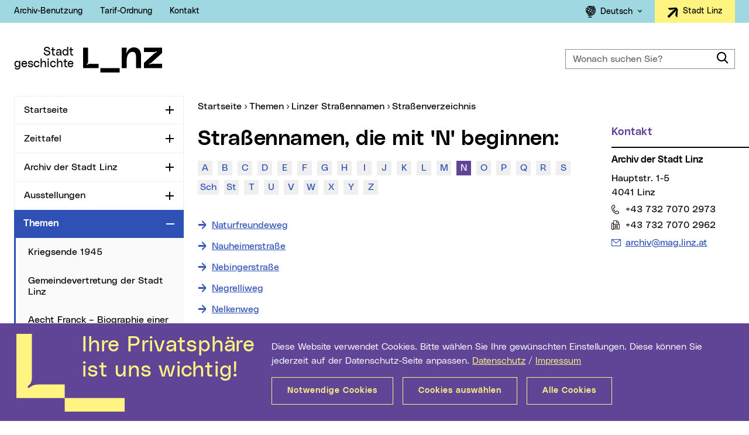

--- FILE ---
content_type: text/html; charset=UTF-8
request_url: https://stadtgeschichte.linz.at/strassennamen/index.php?StrassenName=N&action=Strassenname
body_size: 12822
content:
<!DOCTYPE html>
<html class="no-js" lang="de">
<head prefix="og: http://ogp.me/ns#">
    <meta charset="utf-8" />
    <meta http-equiv="x-ua-compatible" content="IE=edge" />
    <meta name="pageid" value="13257" />
    <meta name="viewport" content="width=device-width, initial-scale=1.0, minimum-scale=1.0" />
    <meta name="robots" content="index,follow,noodp" />
    <meta name="author" content="Stadt Linz" />    
    <meta name="keywords" content="" />
    <meta name="description" content="" />
    <meta name="category" content="Straßennamen" />
    <meta name="rating" content="0" />
    <meta property="og:locale" content="de_AT" />
    <meta property="og:title" content="Strassennamen" />
    <meta property="og:type" content="website" />
    <meta property="og:url" content="https://stadtgeschichte.linz.at/strassennamen/index.php?StrassenName=N&amp;action=Strassenname" />
        <meta property="og:description" content="" />
    <meta property="og:site_name" content="Stadt Linz" />
    <meta name="twitter:card" content="summary" />
    <meta name="twitter:site" content="@StadtLinz" />
    <meta name="twitter:title" content="Strassennamen" />
    <meta name="twitter:description" content="" />
        <title>Strassennamen | Stadtgeschichte Linz</title>
    <link rel="stylesheet" href="/css/compile.basemicrosite.min_2022.css" type="text/css" />
        
</head>
<body>
    <div class="mainframe mx-auto">
        <div id="skip" class="container skip d-print-none">
            <div class="row">
                <div class="col">
                    <ul class="list-inline mb-0 position-absolute">
                        <li>
                            <a class="btn btn-skip text-white text-nowrap mt-2 shadow position-absolute" href="#leftnav">Zur Navigation</a>
                        </li>
                        <li>
                            <a class="btn btn-skip text-white text-nowrap mt-2 shadow position-absolute" href="#maincon-content">Zum Inhalt</a>
                        </li>
                        <li>
                            <a class="btn btn-skip text-white text-nowrap mt-2 shadow position-absolute" href="#searchText" rel="search">Zur Suche</a>
                        </li>
                    </ul>
                </div>
            </div>
        </div>
        <section class="topsection position-relative">
            <aside id="topbar" class="topbar bg-lightblue d-print-none">
    <div class="container h-100">
        <div class="row justify-content-between">
            <div class="col-auto d-flex align-items-center">
                                <ul class="topbar__menu list-inline font-weight-slim font-sm mb-0 d-none d-lg-inline-flex">
                    <li>    <a href="/7456.php">Archiv-Benutzung</a>
</li>
<li>    <a href="/7460.php">Tarif-Ordnung</a>
</li>
<li>    <a href="/12448.php">Kontakt</a>
</li>
                </ul>
                            </div>
            <div class="col-auto d-flex text-right">
                                <div class="topbar__btn d-none d-sm-inline-block">
                    <span class="sr-only">Sprachauswahl</span>
                    <div class="dropdown">
                        <a class="btn btn-lightblue font-weight-neutral letter-spacing-normal dropdown-toggle" href="#" role="button" id="languageswitch1" data-toggle="dropdown" aria-haspopup="true" aria-expanded="false">
                            <span class="fli fl-globus font-lg align-middle" aria-hidden="true"></span>
                            <span class="ml-1">Deutsch</span>
                        </a>
                        <div class="dropdown-menu dropdown-menu-left text-primary font-sm border-0 mt-0 py-0 w-100" aria-labelledby="languageswitch1">
                            <a class="dropdown-item bg-lightblue p-2" href="/english/">
                                <span class="fli fl-globus font-lg align-middle opacity-0" aria-hidden="true"></span>
                                <span class="ml-1 ml-lg-3">English</span>
                            </a>
                        </div>
                    </div>
                </div>
                                <div class="topbar__btn d-inline-block">
                    <a class="btn btn-yellow font-weight-neutral letter-spacing-normal" href="https://www.linz.at/" title="Externe Webseite (neues Fenster): Stadt Linz" target="_blank">
                        <svg class="align-text-top" width="19px" height="19px" viewBox="0 0 19 19" version="1.1" xmlns="http://www.w3.org/2000/svg" xmlns:xlink="http://www.w3.org/1999/xlink">
                            <g stroke="none" stroke-width="1" fill="none" fill-rule="evenodd">
                                <g transform="translate(-1161.000000, -10.000000)" fill="#000000">
                                    <g transform="translate(1150.000000, 0.000000)">
                                        <path d="M9.7082768,21.6501199 C9.7082768,20.358562 9.7082768,19.0809598 9.7082768,17.7959847 C9.72343438,17.7954581 9.74617074,17.7933516 9.76915972,17.7933516 C14.6749084,17.7933516 19.5809096,17.7925616 24.4866583,17.7941415 C25.0100998,17.7941415 25.5221732,17.8920945 26.0299519,18.0161157 C26.1378233,18.0427105 26.2459473,18.0695685 26.3535661,18.0974799 C26.6653068,18.1785808 26.9601216,18.016379 27.0316148,17.7238365 C27.1177604,17.3702051 26.9525428,17.0626537 26.6228656,16.9754966 C26.2792939,16.8843897 25.9321855,16.8067119 25.5896244,16.7106021 C25.2367055,16.6115958 24.8850498,16.4991605 24.5733091,16.2937752 C24.3954602,16.1768635 24.2332742,16.0338837 24.0667935,15.8990666 C23.7042748,15.6052076 23.3435246,15.3089787 22.9825217,15.0135398 C22.6263187,14.7220506 22.2708737,14.430298 21.9146707,14.1390721 C21.5844882,13.8686481 21.2535479,13.5992773 20.9231127,13.3288532 C20.6697286,13.1216247 20.4165972,12.9138695 20.1647288,12.7045344 C20.149066,12.691632 20.1424977,12.6650372 20.1354242,12.6431821 C20.1313822,12.6310697 20.1346663,12.6163241 20.1346663,12.6026317 C20.1346663,11.1699372 20.1346663,9.73724268 20.1341611,8.30428485 C20.1341611,8.27821671 20.1248139,8.25214857 20.120014,8.22581712 C20.1291085,8.22423723 20.1382031,8.22265734 20.1472976,8.22134077 C20.2339484,8.29585879 20.3208518,8.37011349 20.40725,8.44489483 C20.8021048,8.78720375 21.1967069,9.12977599 21.5913091,9.47234823 C21.9406912,9.77594992 22.289568,10.0800782 22.6392027,10.3836799 C22.951954,10.6551572 23.2652105,10.9258446 23.5779617,11.1973219 C23.8538296,11.4369381 24.1294448,11.677081 24.4053126,11.9166973 C24.7195796,12.1894912 25.0343519,12.4620217 25.3488716,12.7348156 C25.622971,12.972852 25.8968178,13.211415 26.1711699,13.4497146 C26.4872053,13.7240884 26.8034934,13.9981989 27.1195288,14.2725726 C27.43228,14.5443132 27.7447787,14.8160539 28.0575299,15.0875312 C28.371797,15.3605884 28.6865692,15.6328556 29.0008363,15.9056495 C29.2751883,16.1436859 29.5492878,16.3822489 29.8233872,16.6202852 C30.1376543,16.8933424 30.4521739,17.1663996 30.7666936,17.4391935 C30.8904804,17.5466258 31.015783,17.652215 31.1370436,17.7625438 C31.1580116,17.7812391 31.1736744,17.8191564 31.1736744,17.8483843 C31.1754428,19.0949154 31.1754428,20.3414466 31.1731691,21.5879777 C31.1731691,21.6182588 31.1539696,21.6572294 31.1312332,21.6772413 C30.7750302,21.9897957 30.4168062,22.3002435 30.0588349,22.6106914 C29.7092002,22.9140298 29.3588076,23.2163149 29.0094255,23.5196533 C28.6597908,23.823255 28.3111667,24.1276466 27.961532,24.4312483 C27.6121499,24.7345866 27.26201,25.0373984 26.9123753,25.3407367 C26.599624,25.6122141 26.287378,25.8844813 25.9746267,26.1559586 C25.6603597,26.4287525 25.3453348,26.7010198 25.0310678,26.974077 C24.7198323,27.2439744 24.409102,27.5146617 24.0981191,27.7845592 C23.7838521,28.0576164 23.4693325,28.3304102 23.1548128,28.6034674 C22.8438299,28.8733649 22.532847,29.1437889 22.2216115,29.4136863 C21.9038077,29.6893767 21.5857513,29.9648037 21.2682002,30.2407574 C20.9554489,30.5122347 20.6432029,30.7842386 20.3304516,31.0559792 C20.2695687,31.1089055 20.2079279,31.1610417 20.1374452,31.2213408 C20.1359294,31.18474 20.1344137,31.1628849 20.1344137,31.1407665 C20.1341611,29.7012258 20.1346663,28.2616851 20.1331505,26.8221445 C20.1331505,26.768165 20.1508344,26.7376205 20.191002,26.7049695 C20.6065721,26.3676635 21.0198686,26.0274611 21.433923,25.688312 C21.7918943,25.3957695 22.1501183,25.1037536 22.5078371,24.8109479 C22.8367564,24.5421037 23.1646652,24.2724696 23.4935846,24.0038887 C23.8260407,23.7326747 24.1554653,23.4572477 24.4934792,23.1936698 C24.713264,23.0225154 24.9704375,22.9211393 25.2303899,22.8374052 C25.6396443,22.7054847 26.0539514,22.5906795 26.4639637,22.4608654 C26.5895189,22.4211049 26.7183583,22.3731817 26.8272402,22.2994536 C27.0477829,22.1501543 27.1298864,21.8757805 27.0404568,21.6593359 C26.940922,21.4181398 26.6716225,21.270157 26.4159647,21.3233465 C26.1279708,21.3836456 25.8417453,21.4528973 25.5534988,21.5131963 C25.1318656,21.6011434 24.7061904,21.643537 24.2749575,21.643537 C19.4452493,21.6416938 14.6155412,21.6424838 9.78583305,21.6427471 C9.75804417,21.6427471 9.73025528,21.6480134 9.7082768,21.6501199" transform="translate(20.441610, 19.721341) rotate(-45.000000) translate(-20.441610, -19.721341) "></path>
                                    </g>
                                </g>
                            </g>
                        </svg>
                        <span class="float-right ml-2">
                            Stadt Linz
                        </span>
                    </a>
                </div>
            </div>
        </div>
    </div>
</aside>
            <header id="header" class="header bg-white py-4 py-lg-5 py-xl-6 js-header" data-target=".topsection">
                <div class="container">
                    <div class="header__con row justify-content-between align-items-center">
                                                <div class="col-auto">
                            <a href="/index.php" class="text-primary d-flex d-print-none nounderline">
                                                                <span class="header__micrositetitle font-lg text-right mr-3">
                                    Stadt<br />geschichte                                </span>
                                <svg class="header__logo" width="135px" height="43px" viewBox="0 0 135 43" version="1.1" aria-labelledby="logoTitle" role="img" xmlns="http://www.w3.org/2000/svg" xmlns:xlink="http://www.w3.org/1999/xlink" xml:space="preserve">
                                    <title id="logoTitle">Startseite</title>
                                    <path d="M62.6,35.6V43h-33v-7.4H62.6z M86.5,0c-4.1,0-7.3,2.2-9.4,4.8c-1.1,1.4-1.9,2.7-2.4,3.8c-0.2,0.4-0.5,0.8-1,0.6
                                        c-0.5-0.2-0.3-0.7-0.2-1.1c0.6-1.3,1.1-3,1.1-4.7c0-0.2,0-0.5,0-0.8V0.5h-8.5v35h8.5V21.3c0-8.1,4.5-13.6,9.5-13.6
                                        c4.5,0,6.5,2.2,6.5,10.1v17.8h8.5V14.9C99.2,4.9,94.2,0,86.5,0z M14,28.1c-1.2,0-2.1,0-2.9,0.1c-1.7,0.2-2.6,0.7-3.6,1.4
                                        c-0.3,0.3-0.8,0.5-1.1,0.2c-0.3-0.4,0-0.8,0.3-1.1c1.1-1,1.5-1.6,1.8-3.4c0-0.4,0.1-0.8,0.1-1.4V0.5H0v27.6v3.3v4.2h26.6v-7.4H14z
                                            M113.9,29c-0.4,0.1-0.9,0.3-1.1-0.2c-0.2-0.5,0.3-0.8,0.7-0.9c1.3-0.5,2.9-1.3,4.1-2.5L135,9.6v-9h-31V8h16.9c1.7,0,3-0.5,4.2-0.9
                                        c0.4-0.1,0.9-0.3,1.1,0.2c0.2,0.5-0.3,0.8-0.7,0.9c-1.3,0.5-2.9,1.3-4.1,2.5L104,26.5v9h31v-7.4h-16.9
                                        C116.4,28.1,115.1,28.6,113.9,29z"/>
                                </svg>
                                                            </a>
                        </div>
                                                <div class="col-auto d-lg-none">
                            <div class="header__m d-print-none">
                                <div class="header__msearch float-left">
                                    <a class="header__msearchlink color-black d-block nounderline js-header-msearch" href="#">
                                        <span class="header__msearchicon fli fl-search" aria-hidden="true"></span>
                                        <span class="sr-only">Suche</span>
                                    </a>
                                </div>
                                <div class="mobilenav float-left ml-4">
                                    <a class="mobilenav__link text-secondary d-block nounderline js-header-mnav" href="#" data-parent=".mainframe">
                                        <span class="mobilenav__icon"></span>
                                        <span class="sr-only">Navigation</span>
                                    </a>
                                </div>
                            </div>
                        </div>
                        <div class="col-12 col-lg-4 col-xl-3">
                            <form id="header__search" class="header__search mt-4 mt-lg-0 d-print-none typeahead__container" action="/suche/index.php" method="get">
                                <div class="typeahead__field">
                                    <div class="typeahead__query form-feedback">
                                        <label class="sr-only" for="searchText">Wonach suchen Sie?</label>
                                        <input id="searchText" class="form-control header__searchinput h-100 js-typeahead" type="search" name="q" placeholder="Wonach suchen Sie?" autocomplete="off" data-suggest="/suche/suche.php" />
                                        <button class="form-control-icon btn-outline-primary cursor-pointer nounderline border-0" type="submit" value="Suchen">
                                            <span class="fli fl-search font-lg" aria-hidden="true"></span>
                                            <span class="sr-only">Suche</span>
                                        </button>
                                    </div>
                                </div>
                            </form>
                        </div>
                    </div>
                </div>
            </header>
        </section>
        

        <div id="content" class="content overflow-hidden ">
            <div class="container">
                <div class="row d-print-block">
                    <div class="col-12 col-lg-3 leftcon d-print-none">
                        <nav id="leftnav" class="leftnav lineheight-small overflow-hidden mb-5 js-leftnav" data-storage="webnav-EF2A763DB6504BAD92ECCDB80398E415-de" data-url="/websitenavigation.json">
                                                        <ul id="leftnav__con" class="nav overflow-hidden">
                                <li id="lnav-45be019e-669f-4a46-b590-0e2fdaea080d" class="nav-li">
<div class="nav-item">
<a class="nav-link" href="/index.php">Startseite</a>
<button type="button" class="nav-toggle" id="leftnavButton-0" data-toggle="collapse" data-target="#leftnavUl-1" aria-expanded="false" aria-controls="leftnavButton-0">
<span class="icon-plusminus">
<span class="sr-only js-leftnav-toggletxt" data-toggle="Zuklappen">Aufklappen</span>
</span>
</button>
</div>
</li>
<li id="lnav-eda966cd-22db-4902-9fe9-4ef005e2d683" class="nav-li">
<div class="nav-item">
<a class="nav-link" href="/zeittafel.php">Zeittafel</a>
<button type="button" class="nav-toggle" id="leftnavButton-1" data-toggle="collapse" data-target="#leftnavUl-2" aria-expanded="false" aria-controls="leftnavButton-1">
<span class="icon-plusminus">
<span class="sr-only js-leftnav-toggletxt" data-toggle="Zuklappen">Aufklappen</span>
</span>
</button>
</div>
</li>
<li id="lnav-b26aef40-de85-4dec-98dd-757c349e005c" class="nav-li">
<div class="nav-item">
<a class="nav-link" href="/archiv.php">Archiv der Stadt Linz</a>
<button type="button" class="nav-toggle" id="leftnavButton-2" data-toggle="collapse" data-target="#leftnavUl-3" aria-expanded="false" aria-controls="leftnavButton-2">
<span class="icon-plusminus">
<span class="sr-only js-leftnav-toggletxt" data-toggle="Zuklappen">Aufklappen</span>
</span>
</button>
</div>
</li>
<li id="lnav-8baa4914-f348-4d43-ac12-3a5d7fc26a7e" class="nav-li">
<div class="nav-item">
<a class="nav-link" href="/7483.php">Ausstellungen</a>
<button type="button" class="nav-toggle" id="leftnavButton-3" data-toggle="collapse" data-target="#leftnavUl-4" aria-expanded="false" aria-controls="leftnavButton-3">
<span class="icon-plusminus">
<span class="sr-only js-leftnav-toggletxt" data-toggle="Zuklappen">Aufklappen</span>
</span>
</button>
</div>
</li>
<li id="lnav-4d10ae06-5c43-4742-bfb5-369f8b35d9bf" class="nav-li active">
<div class="nav-item active">
<a class="nav-link active" href="/7824.php">Themen</a>
<button type="button" class="nav-toggle" id="leftnavButton-4" data-toggle="collapse" data-target="#leftnavUl-5" aria-expanded="true" aria-controls="leftnavButton-4">
<span class="icon-plusminus">
<span class="sr-only js-leftnav-toggletxt" data-toggle="Aufklappen">Zuklappen</span>
</span>
</button>
</div>
<ul class="nav collapse show" id="leftnavUl-5" aria-labelledby="leftnavButton-4">
<li id="lnav-95f48dff-87f6-4c19-b01d-d2e433bb2b1c" class="nav-li">
<div class="nav-item">
<a class="nav-link" href="/kriegsende1945.php">Kriegsende 1945</a>
</div>
</li>
<li id="lnav-27b8a452-9ba9-4e14-b144-f45ff09472e1" class="nav-li">
<div class="nav-item">
<a class="nav-link" href="/gemeindevertretung.php">Gemeindevertretung der Stadt Linz</a>
</div>
</li>
<li id="lnav-36eb6498-d2a2-471b-80f4-565d39d12014" class="nav-li">
<div class="nav-item">
<a class="nav-link" href="/12656.php">Aecht Franck &ndash; Biographie einer Firma</a>
</div>
</li>
<li id="lnav-d39f5fd0-ebbd-437f-8488-6103dd5e6807" class="nav-li">
<div class="nav-item">
<a class="nav-link" href="/7843.php">Linz 1918/1938 - J&uuml;dische Biographien</a>
</div>
</li>
<li id="lnav-3a769569-528a-4141-8c03-8bbf58b50757" class="nav-li">
<div class="nav-item">
<a class="nav-link" href="/7825.php">J&uuml;dische Lebenswelten</a>
</div>
</li>
<li id="lnav-9f4d50f2-6751-4a6f-9de6-d0942480507e" class="nav-li">
<div class="nav-item">
<a class="nav-link" href="/7963.php">Linz im 20. Jahrhundert</a>
<button type="button" class="nav-toggle" id="leftnavButton-10" data-toggle="collapse" data-target="#leftnavUl-11" aria-expanded="false" aria-controls="leftnavButton-10">
<span class="icon-plusminus">
<span class="sr-only js-leftnav-toggletxt" data-toggle="Zuklappen">Aufklappen</span>
</span>
</button>
</div>
</li>
<li id="lnav-9cb4e137-59ca-4a5b-929e-36e476676e0b" class="nav-li">
<div class="nav-item">
<a class="nav-link" href="/buergermeister.php">Linzer B&uuml;rgermeister</a>
<button type="button" class="nav-toggle" id="leftnavButton-11" data-toggle="collapse" data-target="#leftnavUl-12" aria-expanded="false" aria-controls="leftnavButton-11">
<span class="icon-plusminus">
<span class="sr-only js-leftnav-toggletxt" data-toggle="Zuklappen">Aufklappen</span>
</span>
</button>
</div>
</li>
<li id="lnav-347bde9a-38fd-49cc-bac4-a93860d095bb" class="nav-li">
<div class="nav-item">
<a class="nav-link" href="/7930.php">Gemeinderatswahlen</a>
<button type="button" class="nav-toggle" id="leftnavButton-12" data-toggle="collapse" data-target="#leftnavUl-13" aria-expanded="false" aria-controls="leftnavButton-12">
<span class="icon-plusminus">
<span class="sr-only js-leftnav-toggletxt" data-toggle="Zuklappen">Aufklappen</span>
</span>
</button>
</div>
</li>
<li id="lnav-b1855003-c98f-4f00-936c-876784f6f4bd" class="nav-li active">
<div class="nav-item active">
<a class="nav-link active" href="/strassennamen.php">Linzer Stra&szlig;ennamen</a>
<button type="button" class="nav-toggle" id="leftnavButton-13" data-toggle="collapse" data-target="#leftnavUl-14" aria-expanded="true" aria-controls="leftnavButton-13">
<span class="icon-plusminus">
<span class="sr-only js-leftnav-toggletxt" data-toggle="Aufklappen">Zuklappen</span>
</span>
</button>
</div>
<ul class="nav collapse show" id="leftnavUl-14" aria-labelledby="leftnavButton-13">
<li id="lnav-8ccd79a5-381f-4337-9f60-0a3542f316d5" class="nav-li active">
<div class="nav-item active">
<a class="nav-link active current" href="/strassennamen/">Stra&szlig;enverzeichnis <span class="sr-only">(aktueller Menüpunkt)</span>
</a>
</div>
</li>
<li id="lnav-dadc38f8-6819-4a41-a63b-405b0203e363" class="nav-li">
<div class="nav-item">
<a class="nav-link" href="/strassennamenbericht.php">Stra&szlig;ennamenbericht</a>
</div>
</li>
</ul>
</li>
<li id="lnav-e878f6c4-4055-4f13-afc3-370df4a0c256" class="nav-li">
<div class="nav-item">
<a class="nav-link" href="/13316.php">Linzer Rathausbalkon</a>
</div>
</li>
<li id="lnav-42210f59-1714-4146-9a89-71f0963e086b" class="nav-li">
<div class="nav-item">
<a class="nav-link" href="/bevoelkerung.php">Bev&ouml;lkerung in der Stadt</a>
<button type="button" class="nav-toggle" id="leftnavButton-18" data-toggle="collapse" data-target="#leftnavUl-19" aria-expanded="false" aria-controls="leftnavButton-18">
<span class="icon-plusminus">
<span class="sr-only js-leftnav-toggletxt" data-toggle="Zuklappen">Aufklappen</span>
</span>
</button>
</div>
</li>
<li id="lnav-36e3c5b3-7374-46d0-b4de-f3da4b5dc537" class="nav-li">
<div class="nav-item">
<a class="nav-link" href="/7953.php">Mozart in Linz</a>
</div>
</li>
<li id="lnav-1b3bca88-0244-409c-bf7b-e4cc26ebbbd5" class="nav-li">
<div class="nav-item">
<a class="nav-link" href="/7627.php">Videos</a>
<button type="button" class="nav-toggle" id="leftnavButton-20" data-toggle="collapse" data-target="#leftnavUl-21" aria-expanded="false" aria-controls="leftnavButton-20">
<span class="icon-plusminus">
<span class="sr-only js-leftnav-toggletxt" data-toggle="Zuklappen">Aufklappen</span>
</span>
</button>
</div>
</li>
</ul>
</li>
<li id="lnav-b20e1f0f-c570-4729-abb8-3bcee0b70193" class="nav-li">
<div class="nav-item">
<a class="nav-link" href="/7393.php">Aufarbeitung Nationalsozialismus</a>
<button type="button" class="nav-toggle" id="leftnavButton-22" data-toggle="collapse" data-target="#leftnavUl-23" aria-expanded="false" aria-controls="leftnavButton-22">
<span class="icon-plusminus">
<span class="sr-only js-leftnav-toggletxt" data-toggle="Zuklappen">Aufklappen</span>
</span>
</button>
</div>
</li>
<li id="lnav-8717bba0-c16b-49c9-bfec-7488fbee4d80" class="nav-li">
<div class="nav-item">
<a class="nav-link" href="/7651.php">Publikationen</a>
<button type="button" class="nav-toggle" id="leftnavButton-23" data-toggle="collapse" data-target="#leftnavUl-24" aria-expanded="false" aria-controls="leftnavButton-23">
<span class="icon-plusminus">
<span class="sr-only js-leftnav-toggletxt" data-toggle="Zuklappen">Aufklappen</span>
</span>
</button>
</div>
</li>
<li id="lnav-96d735d3-dbbb-43b1-9bbc-916e07fe317e" class="nav-li">
<div class="nav-item">
<a class="nav-link" href="/denkmal/">Denkm&auml;ler</a>
<button type="button" class="nav-toggle" id="leftnavButton-24" data-toggle="collapse" data-target="#leftnavUl-25" aria-expanded="false" aria-controls="leftnavButton-24">
<span class="icon-plusminus">
<span class="sr-only js-leftnav-toggletxt" data-toggle="Zuklappen">Aufklappen</span>
</span>
</button>
</div>
</li>
                            </ul>
                                                        <div class="leftnav-subcon d-md-none">
    <div class="row justify-content-between">
        <div class="col">
			            <div class="topbar__btn align-top d-inline-block d-sm-none">
                <span class="sr-only">Sprachauswahl</span>
                <div class="dropup h-100">
                    <a class="btn btn-link font-weight-neutral dropdown-toggle h-100" href="#" role="button" id="languageswitchTop" data-toggle="dropdown" aria-haspopup="true" aria-expanded="false">
                        Deutsch
                    </a>
                    <div class="dropdown-menu dropdown-menu-right text-primary font-sm" aria-labelledby="languageswitchTop">
                        <a class="dropdown-item" href="/english/">English</a>
                    </div>
                </div>
            </div>
			        </div>
    </div>
</div>

                        </nav>
                    </div>
                    <main id="maincon" class="col-12 col-lg-9 col-print-12 mb-5 maincon js-maincon">
                                                <nav id="breadnav" class="breadnav pb-1 pb-lg-2">
                            <div class="breadnav__con overflow-hidden mb-2 position-relative">
                                <span class="sr-only">Sie sind hier:</span>
                                <ul class="breadnav__lst list-inline js-breadcrumb" data-parent=".breadnav__con" itemscope itemtype="http://schema.org/BreadcrumbList">
                                    <li class="position-relative position-absolute-before" itemprop="itemListElement" itemscope itemtype="http://schema.org/ListItem">
                                        <a href="/index.php" itemprop="item">
                                            <span itemprop="name">Startseite</span>
                                            <meta itemprop="position" content="1" />
                                        </a>
                                    </li>
                                    <li class="position-relative position-absolute-before ml-2" itemprop="itemListElement" itemscope itemtype="http://schema.org/ListItem">
<a class="" href="/7824.php" itemprop="item">
<span itemprop="name">Themen</span>
<meta itemprop="position" content="2" />
</a>
</li>
<li class="position-relative position-absolute-before ml-2" itemprop="itemListElement" itemscope itemtype="http://schema.org/ListItem">
<a class="" href="/strassennamen.php" itemprop="item">
<span itemprop="name">Linzer Stra&szlig;ennamen</span>
<meta itemprop="position" content="3" />
</a>
</li>
<li class="position-relative position-absolute-before ml-2" itemprop="itemListElement" itemscope itemtype="http://schema.org/ListItem">
<a class="current" href="/strassennamen/" itemprop="item">
<span itemprop="name">Stra&szlig;enverzeichnis</span>
<span class="sr-only">(aktueller Menüpunkt)</span><meta itemprop="position" content="4" />
</a>
</li>
                                </ul>
                            </div>
                        </nav>                        
                                                <div id="maincon-content" class="row d-print-block ki-crawl">
<div class="col-12 col-md-9 col-print-12">
<article> 
	<div class="content-txt">

            <h1>
                        Straßennamen, die mit 'N' beginnen:
        </h1>
        <ul class="letters__list list-inline">            <li class="letters__item">
                <a class="letters__url color-grey-dark text-center nounderline rounded-linz d-block " href="index.php?StrassenName=A&action=Strassenname" title="Stra&szlig;en die mit A beginnen">A</a>
            </li>
                        <li class="letters__item">
                <a class="letters__url color-grey-dark text-center nounderline rounded-linz d-block " href="index.php?StrassenName=B&action=Strassenname" title="Stra&szlig;en die mit B beginnen">B</a>
            </li>
                        <li class="letters__item">
                <a class="letters__url color-grey-dark text-center nounderline rounded-linz d-block " href="index.php?StrassenName=C&action=Strassenname" title="Stra&szlig;en die mit C beginnen">C</a>
            </li>
                        <li class="letters__item">
                <a class="letters__url color-grey-dark text-center nounderline rounded-linz d-block " href="index.php?StrassenName=D&action=Strassenname" title="Stra&szlig;en die mit D beginnen">D</a>
            </li>
                        <li class="letters__item">
                <a class="letters__url color-grey-dark text-center nounderline rounded-linz d-block " href="index.php?StrassenName=E&action=Strassenname" title="Stra&szlig;en die mit E beginnen">E</a>
            </li>
                        <li class="letters__item">
                <a class="letters__url color-grey-dark text-center nounderline rounded-linz d-block " href="index.php?StrassenName=F&action=Strassenname" title="Stra&szlig;en die mit F beginnen">F</a>
            </li>
                        <li class="letters__item">
                <a class="letters__url color-grey-dark text-center nounderline rounded-linz d-block " href="index.php?StrassenName=G&action=Strassenname" title="Stra&szlig;en die mit G beginnen">G</a>
            </li>
                        <li class="letters__item">
                <a class="letters__url color-grey-dark text-center nounderline rounded-linz d-block " href="index.php?StrassenName=H&action=Strassenname" title="Stra&szlig;en die mit H beginnen">H</a>
            </li>
                        <li class="letters__item">
                <a class="letters__url color-grey-dark text-center nounderline rounded-linz d-block " href="index.php?StrassenName=I&action=Strassenname" title="Stra&szlig;en die mit I beginnen">I</a>
            </li>
                        <li class="letters__item">
                <a class="letters__url color-grey-dark text-center nounderline rounded-linz d-block " href="index.php?StrassenName=J&action=Strassenname" title="Stra&szlig;en die mit J beginnen">J</a>
            </li>
                        <li class="letters__item">
                <a class="letters__url color-grey-dark text-center nounderline rounded-linz d-block " href="index.php?StrassenName=K&action=Strassenname" title="Stra&szlig;en die mit K beginnen">K</a>
            </li>
                        <li class="letters__item">
                <a class="letters__url color-grey-dark text-center nounderline rounded-linz d-block " href="index.php?StrassenName=L&action=Strassenname" title="Stra&szlig;en die mit L beginnen">L</a>
            </li>
                        <li class="letters__item">
                <a class="letters__url color-grey-dark text-center nounderline rounded-linz d-block " href="index.php?StrassenName=M&action=Strassenname" title="Stra&szlig;en die mit M beginnen">M</a>
            </li>
                        <li class="letters__item">
                <a class="letters__url color-grey-dark text-center nounderline rounded-linz d-block active" href="index.php?StrassenName=N&action=Strassenname" title="Stra&szlig;en die mit N beginnen">N</a>
            </li>
                        <li class="letters__item">
                <a class="letters__url color-grey-dark text-center nounderline rounded-linz d-block " href="index.php?StrassenName=O&action=Strassenname" title="Stra&szlig;en die mit O beginnen">O</a>
            </li>
                        <li class="letters__item">
                <a class="letters__url color-grey-dark text-center nounderline rounded-linz d-block " href="index.php?StrassenName=P&action=Strassenname" title="Stra&szlig;en die mit P beginnen">P</a>
            </li>
                        <li class="letters__item">
                <a class="letters__url color-grey-dark text-center nounderline rounded-linz d-block " href="index.php?StrassenName=Q&action=Strassenname" title="Stra&szlig;en die mit Q beginnen">Q</a>
            </li>
                        <li class="letters__item">
                <a class="letters__url color-grey-dark text-center nounderline rounded-linz d-block " href="index.php?StrassenName=R&action=Strassenname" title="Stra&szlig;en die mit R beginnen">R</a>
            </li>
                        <li class="letters__item">
                <a class="letters__url color-grey-dark text-center nounderline rounded-linz d-block " href="index.php?StrassenName=S&action=Strassenname" title="Stra&szlig;en die mit S beginnen">S</a>
            </li>
                                    <li class="letters__item">
                            <a class="letters__url color-grey-dark text-center nounderline rounded-linz d-block " href="index.php?StrassenName=Sch&action=Strassenname" title="Stra&szlig;en die mit Sch beginnen">Sch</a>
                        </li>
                        <li class="letters__item">
                            <a class="letters__url color-grey-dark text-center nounderline rounded-linz d-block " href="index.php?StrassenName=St&action=Strassenname" title="Stra&szlig;en die mit St beginnen">St</a>
                        </li>
                                    <li class="letters__item">
                <a class="letters__url color-grey-dark text-center nounderline rounded-linz d-block " href="index.php?StrassenName=T&action=Strassenname" title="Stra&szlig;en die mit T beginnen">T</a>
            </li>
                        <li class="letters__item">
                <a class="letters__url color-grey-dark text-center nounderline rounded-linz d-block " href="index.php?StrassenName=U&action=Strassenname" title="Stra&szlig;en die mit U beginnen">U</a>
            </li>
                        <li class="letters__item">
                <a class="letters__url color-grey-dark text-center nounderline rounded-linz d-block " href="index.php?StrassenName=V&action=Strassenname" title="Stra&szlig;en die mit V beginnen">V</a>
            </li>
                        <li class="letters__item">
                <a class="letters__url color-grey-dark text-center nounderline rounded-linz d-block " href="index.php?StrassenName=W&action=Strassenname" title="Stra&szlig;en die mit W beginnen">W</a>
            </li>
                        <li class="letters__item">
                <a class="letters__url color-grey-dark text-center nounderline rounded-linz d-block " href="index.php?StrassenName=X&action=Strassenname" title="Stra&szlig;en die mit X beginnen">X</a>
            </li>
                        <li class="letters__item">
                <a class="letters__url color-grey-dark text-center nounderline rounded-linz d-block " href="index.php?StrassenName=Y&action=Strassenname" title="Stra&szlig;en die mit Y beginnen">Y</a>
            </li>
                        <li class="letters__item">
                <a class="letters__url color-grey-dark text-center nounderline rounded-linz d-block " href="index.php?StrassenName=Z&action=Strassenname" title="Stra&szlig;en die mit Z beginnen">Z</a>
            </li>
            </ul>            <p><ul class="li_liste">
                                            <li><a class="link-intern" href="/strassennamen/index.php?action=strassendetail&ID=2561">Naturfreundeweg</a></li>
                                                    <li><a class="link-intern" href="/strassennamen/index.php?action=strassendetail&ID=3479">Nauheimerstraße</a></li>
                                                    <li><a class="link-intern" href="/strassennamen/index.php?action=strassendetail&ID=2562">Nebingerstraße</a></li>
                                                    <li><a class="link-intern" href="/strassennamen/index.php?action=strassendetail&ID=2563">Negrelliweg</a></li>
                                                    <li><a class="link-intern" href="/strassennamen/index.php?action=strassendetail&ID=2564">Nelkenweg</a></li>
                                                    <li><a class="link-intern" href="/strassennamen/index.php?action=strassendetail&ID=2565">Nestroystraße</a></li>
                                                    <li><a class="link-intern" href="/strassennamen/index.php?action=strassendetail&ID=2566">Neubauzeile</a></li>
                                                    <li><a class="link-intern" href="/strassennamen/index.php?action=strassendetail&ID=2576">Neufahrergasse</a></li>
                                                    <li><a class="link-intern" href="/strassennamen/index.php?action=strassendetail&ID=2577">Neufelderstraße</a></li>
                                                    <li><a class="link-intern" href="/strassennamen/index.php?action=strassendetail&ID=2578">Neugasse</a></li>
                                                    <li><a class="link-intern" href="/strassennamen/index.php?action=strassendetail&ID=2583">Neuhoferstraße</a></li>
                                                    <li><a class="link-intern" href="/strassennamen/index.php?action=strassendetail&ID=2586">Neutorgasse</a></li>
                                                    <li><a class="link-intern" href="/strassennamen/index.php?action=strassendetail&ID=2588">Niedermayrweg</a></li>
                                                    <li><a class="link-intern" href="/strassennamen/index.php?action=strassendetail&ID=2589">Niedernharter Straße</a></li>
                                                    <li><a class="link-intern" href="/strassennamen/index.php?action=strassendetail&ID=2591">Niederreithstraße</a></li>
                                                    <li><a class="link-intern" href="/strassennamen/index.php?action=strassendetail&ID=2592">Nietzschestraße</a></li>
                                                    <li><a class="link-intern" href="/strassennamen/index.php?action=strassendetail&ID=2593">Nikolaus-Otto-Straße</a></li>
                                                    <li><a class="link-intern" href="/strassennamen/index.php?action=strassendetail&ID=2594">Nißlstraße</a></li>
                                                    <li><a class="link-intern" href="/strassennamen/index.php?action=strassendetail&ID=2597">Noßbergerstraße</a></li>
                                                    <li><a class="link-intern" href="/strassennamen/index.php?action=strassendetail&ID=2598">Novaragasse</a></li>
                                                    <li><a class="link-intern" href="/strassennamen/index.php?action=strassendetail&ID=2600">Nußbaumstraße</a></li>
                                    </ul></p><p><a href="/strassennamen/index.php" class="link_intern">Neue Suche</a></p>
        		
    </div>
		
		
		
            </article>
            </div>
            
                        <aside class="col-12 col-md-3">
            <h2 class="sr-only">Weitere Informationen</h2>
            <div class="sidebox mb-5">
                <div class="sidebox__head mb-2 pb-3 position-relative position-absolute-before" id="id-7042">
                    <h3 class="sidebox__hdl font-md mb-0 text-purple">
                        Kontakt
                    </h3>
                </div>
                <div class="sidebox__content">
                    <div class="sidebox__txt content-txt">
                        <p>
                                            <strong>
                                Archiv der Stadt Linz                </strong>
                        </p>
                        <p>
                            Hauptstr. 1-5
                            <br>
                            4041 Linz
                        </p>
                        <p class="lineheight-small">
                            <a class="link-phone" href="tel:004373270702973">
                                <span class="sr-only">Telefon:</span>+43 732 7070 2973
                            </a>
                        </p>
                        <p class="lineheight-small">
                            <span class="link-fax">
                                <span class="sr-only">Fax:</span>+43 732 7070 2962
                            </span>
                        </p>
                                    <ul class="link-lst">
                            <li>
                                <a class="link-mail" href="mailto:archiv@mag.linz.at">
                                    <span class="sr-only">E-Mail Adresse:</span>archiv@mag.linz.at
                                </a>
                            </li>            </ul>
                                </div>
                </div>
            </div><!--.sidebox:end-->                            </aside>

                        </div>
                    </main>
                </div>
            </div>
        </div><!-- #content:end -->

        <!--[if lte IE 9]>
        <div id="browser-hint" class="browser-hint bg-yellow w-100 padding-top-medium padding-bottom-medium pos-fix d-print-none">
            <div class="container-fluid">
                <div class="row">
                    <div class="col-xs-12 col-middle display-tablecell float-none">
                        <div class="content-txt color-black">
                            Sie verwenden einen veralteten Browser mit Sicherheitsschwachstellen und k&#246;nnen nicht alle Funktionen dieser Webseite nutzen. <a href="https://www.browser-update.org/update.html" target="_blank">Hier</a> erfahren Sie, wie einfach Sie Ihren Browser aktualisieren k&#246;nnen.
                        </div>
                    </div>
                </div>
            </div>
        </div>
        <![endif]-->

        

<footer id="footer" class="footer d-print-none js-footer">
    <h2 class="sr-only">Wichtige Links</h2>
    <div class="bg-lightblue d-none d-sm-block pt-6 py-5">
        <div class="container">
            
            <div class="row">
                                            </div><!-- .row:end -->
        </div><!-- .container:end -->
    </div><!-- .footer-sitemap:end -->
        <div class="footer__legal bg-info py-1"><!--bg-dark-->
        <div class="container">
            <div class="row">
                <div class="col">
                                        <ul class="list-inline text-center font-weight-slim font-sm lineheight-small mb-0">
                        <li>    <a href="/12448.php">Kontakt</a>
</li>
<li>    <a href="https://www.linz.at/barrierefreiheit.php" title="Externe Website (neues Fenster): Barrierefreiheit" target="_blank">Barrierefreiheit</a>
</li>
<li>    <a href="/privacy.php" title="Externe Website (neues Fenster): Datenschutz" target="_blank">Datenschutz</a>
</li>
<li>    <a href="/cookies.php">Cookie-Einstellungen</a>
</li>
<li>    <a href="/impressum.php" title="Externe Website (neues Fenster): Impressum" target="_blank">Impressum</a>
</li>
                    </ul>
                                         
                </div><!-- .col:end -->
            </div><!-- .row:end -->
        </div><!-- .container:end -->
    </div><!-- .footer-legal:end -->
</footer><!-- .footer:end -->

<script type="text/template" data-template="leftnavLoader">
    <ul id="${targetid}" class="lds-ring nav collapse" aria-labelledby="${buttonid}">
        <li><div class="nav-item"><span></span><span></span><span></span><span></span></div></li>
    </ul>
</script>
<script type="text/template" data-template="leftnavLi">
    <li id="${id}" class="nav-li">
        <div class="nav-item"><a class="nav-link" href="${url}">${headline}</a></div>
    </li>
</script>
<script type="text/template" data-template="leftnavLiBtn">
    <li id="lnav-${id}" class="nav-li">
        <div class="nav-item">
            <a class="nav-link" href="${url}">${headline}</a>
            <button type="button" class="nav-toggle" id="leftnavButton-${id}" data-toggle="collapse" data-target="#leftnavUl-${id}" aria-expanded="false" aria-controls="leftnavButton-${id}">
                <span class="icon-plusminus"><span class="sr-only js-leftnav-toggletxt" data-toggle="Zuklappen">Aufklappen</span></span>
            </button>
        </div>
    </li>
</script>
<script type="text/template" data-template="tableIncrease">
    <a class="table-toggle bg-white font-lg text-center border border-light rounded-linz nounderline shadow-sm d-block position-relative js-table-toggle" href="#" data-type="increase" title="Tabelle vergrößern">
        <span class="fli fl-search-plus"></span>
    </a>
</script>
<script type="text/template" data-template="tableDecrease">
    <a class="table-toggle bg-white font-lg text-center border border-light rounded-linz nounderline shadow-sm d-block position-relative js-table-toggle" href="#" data-type="decrease" title="Tabelle verkleinern">
        <span class="fli fl-search-minus"></span>
    </a>
</script>
<script type="text/template" data-template="tableScrollRight">
    <a class="table-toggle bg-white font-lg text-center border border-light rounded-linz nounderline shadow-sm d-block position-relative js-table-toggle" href="#" data-type="scrollright" title="Tabelle nach rechts scrollen">
        <span class="fli fl-one-finger-swipe-right"></span>
    </a>
</script>
<script type="text/template" data-template="tableScrollLeft">
    <a class="table-toggle bg-white font-lg text-center border border-light rounded-linz nounderline shadow-sm d-block position-relative js-table-toggle" href="#" data-type="scrollleft" title="Tabelle nach links scrollen">
        <span class="fli fl-one-finger-swipe-left"></span>
    </a>
</script>
<script type="text/template" data-template="brdcrmbScrollRight">
    <a class="table-toggle bg-white font-lg text-center border border-light rounded-linz nounderline shadow-sm d-block position-relative js-breadcrumb-toggle" href="#" data-type="scrollright" title="Breadcrumb nach rechts scrollen">
        <span class="fli fl-one-finger-swipe-right"></span>
    </a>
</script>
<script type="text/template" data-template="brdcrmbScrollLeft">
    <a class="table-toggle bg-white font-lg text-center border border-light rounded-linz nounderline shadow-sm d-block position-relative js-breadcrumb-toggle" href="#" data-type="scrollleft" title="Breadcrumb nach links scrollen">
        <span class="fli fl-one-finger-swipe-left"></span>
    </a>
</script>
<script>
    var _paq = window._paq || [];
    /* tracker methods like "setCustomDimension" should be called before "trackPageView" */
    _paq.push(["setDomains", ["*.stadtgeschichte.linz.at"]]);
    _paq.push(["enableCrossDomainLinking"]);
    _paq.push(['disableCookies']);
    _paq.push(['trackPageView']);
    _paq.push(['enableLinkTracking']);
    (function() {
        var u="https://stats.linz.at/";
        _paq.push(['setTrackerUrl', u+'matomo.php']);
        _paq.push(['setSiteId', '29']);
        var d=document, g=d.createElement('script'), s=d.getElementsByTagName('script')[0];
        g.type='text/javascript'; g.async=true; g.defer=true; g.src=u+'matomo.js'; s.parentNode.insertBefore(g,s);
    })();
    document.querySelectorAll('a[href]').forEach(function(link) {
        if (!link.href) return;

        var url = new URL(link.href, window.location.origin);
        if (["stadtgeschichte.linz.at"].some(host => url.hostname === host) && url.pathname.toLowerCase().endsWith('.pdf')) {
            link.addEventListener('click', function() {
                if (typeof _paq !== 'undefined') {
                    _paq.push(['trackEvent', 'PDF-Download', 'Download', url.href]);
                }
            });
        }
    });
</script>
    </div>

    <script src="/scripts/compile.min_2022.js"></script>
    <script 
        defer
        data-config="klaroConfig"
        type="application/javascript"
        src="/scripts/klaro.min_2022.js">
    </script>
        </body>
</html>    


--- FILE ---
content_type: application/javascript
request_url: https://stadtgeschichte.linz.at/scripts/klaro.min_2022.js
body_size: 59334
content:

// By default, Klaro will load the config from  a global "klaroConfig" variable.
// You can change this by specifying the "data-config" attribute on your
// script take, e.g. like this:
// <script src="klaro.js" data-config="myConfigVariableName" />
var klaroConfig = {
    // With the 0.7.0 release we introduce a 'version' paramter that will make
    // if easier for us to keep configuration files backwards-compatible in the future.
    version: 1,

    //testing: true,

    // You can customize the ID of the DIV element that Klaro will create
    // when starting up. If undefined, Klaro will use 'klaro'.
    elementID: 'klaro',

    // ID or class of element, where klaro should be inserted after, by default klaro is appended to body
    // ID with "#" (i.e. #myid), class with "." (i.e. .myclass)
    insertAfter: '.skip',

    // You can override CSS style variables here. For IE11, Klaro will
    // dynamically inject the variables into the CSS. If you still consider
    // supporting IE9-10 (which you probably shouldn't) you need to use Klaro
    // with an external stylesheet as the dynamic replacement won't work there.
    //styling: {
    //    theme: ['light', 'top', 'wide'],
    //},

    // Setting this to true will keep Klaro from automatically loading itself
    // when the page is being loaded.
    noAutoLoad: false,

    // Setting this to true will render the descriptions of the consent
    // modal and consent notice are HTML. Use with care.
    htmlTexts: true,

    // Setting 'embedded' to true will render the Klaro modal and notice without
    // the modal background, allowing you to e.g. embed them into a specific element
    // of your website, such as your privacy notice.
    embedded: false,

    // You can group services by their purpose in the modal. This is advisable
    // if you have a large number of services. Users can then enable or disable
    // entire groups of services instead of having to enable or disable every service.
    groupByPurpose: true,

    // How Klaro should store the user's preferences. It can be either 'cookie'
    // (the default) or 'localStorage'.
    storageMethod: 'cookie',

    // You can customize the name of the cookie that Klaro uses for storing
    // user consent decisions. If undefined, Klaro will use 'klaro'.
    cookieName: 'slPrivacy',

    // You can also set a custom expiration time for the Klaro cookie.
    // By default, it will expire after 120 days.
    cookieExpiresAfterDays: 365,

    // You can change to cookie domain for the consent manager itself.
    // Use this if you want to get consent once for multiple matching domains.
    // If undefined, Klaro will use the current domain.

    // Defines the default state for services (true=enabled by default).
    default: false,

    // If "mustConsent" is set to true, Klaro will directly display the consent
    // manager modal and not allow the user to close it before having actively
    // consented or declines the use of third-party services.
    mustConsent: false,

    // Show "accept all" to accept all services instead of "ok" that only accepts
    // required and "default: true" services
    acceptAll: true,

    // Show "accept all" switch on modal window to accept all services all together
    toggleAllSwitch: false,

    // replace "decline" with cookie manager modal
    hideDeclineAll: false,

    // hide "learnMore" link
    hideLearnMore: false,

    // show cookie notice as modal
    noticeAsModal: false,

    // You can also remove the 'Realized with Klaro!' text in the consent modal.
    // Please don't do this! We provide Klaro as a free open source tool.
    // Placing a link to our website helps us spread the word about it,
    // which ultimately enables us to make Klaro! better for everyone.
    // So please be fair and keep the link enabled. Thanks :)
    disablePoweredBy: true,

    // you can specify an additional class (or classes) that will be added to the Klaro `div`
    //additionalClass: 'my-klaro',

    // You can define the UI language directly here. If undefined, Klaro will
    // use the value given in the global "lang" variable. If that does
    // not exist, it will use the value given in the "lang" attribute of your
    // HTML tag. If that also doesn't exist, it will use 'en'.
    //lang: 'en',

    // You can overwrite existing translations and add translations for your
    // service descriptions and purposes. See `src/translations/` for a full
    // list of translations that can be overwritten:
    // https://github.com/KIProtect/klaro/tree/master/src/translations

    // Example config that shows how to overwrite translations:
    // https://github.com/KIProtect/klaro/blob/master/src/configs/i18n.js
    translations: {
        // translationsed defined under the 'zz' language code act as default
        // translations.
        zz: {
            privacyPolicyUrl: 'https://www.linz.at/privacy.php',
        },
        // If you erase the "consentModal" translations, Klaro will use the
        // bundled translations.
        de: {
            acceptAll: 'Alle Cookies akzeptieren', // modal button
            acceptSelected: 'Ausgewählte Cookies akzeptieren',
            consentNotice: {
                title: '<h2>Ihre Privatsphäre ist uns wichtig!</h2>',
                description: '<p>Diese Website verwendet Cookies. Bitte wählen Sie Ihre gewünschten Einstellungen. Diese können Sie jederzeit auf der Datenschutz-Seite anpassen. <a href="https://www.linz.at/privacy.php">Datenschutz</a> / <a href="/impressum.php">Impressum</a></p>',
                learnMore: 'Cookies auswählen'
            },
            consentModal: {
                title: 'Datenschutzeinstellungen',
                description: '<p>Hier informieren wir Sie über alle Cookies, die auf dieser Website verwendet werden. Sie können eine Einwilligung zu ganzen Kategorien geben oder nur bestimmte Cookies auswählen.</p><p>Diese Website nutzt Matomo zur Analyse und Optimierung auf unserem eigenen Server, ohne Cookies und mit anonymisierter IP. Eine Wiedererkennung eines Besuchers oder Verarbeitung personenbezogener Daten findet nicht statt.</p>'
            },
            contextualConsent: {
                description: 'Bitte erteilen Sie uns Ihr Einverständnis, um diesen von einem externen Anbieter bereitgestellten Inhalt anzuzeigen. Quelle: {title}.<br />Sie können die Einwilligung auf der <a href="https://www.linz.at/privacy.php">Datenschutz-Seite</a> jederzeit widerrufen.',
                acceptAlways: 'Immer erlauben',
                acceptOnce: 'Einmal erlauben'
            },
            ok: 'Alle Cookies', // disclaimer button
            decline: 'Notwendige Cookies', // disclaimer button
            on: 'An',
            off: 'Aus',
            partial: 'Auswahl',
            privacyPolicy: {
                text: ' '
            },
            //matomo: {
                //description: '<p>Sammeln von Besucherstatistiken<br />Die Daten (Anzahl von BesucherInnen, Besuchsdauer, ...) werden auf Servern des Magistrates Linz gespeichert, IP-Adressen werden anonymisiert.<br /><a class="link_extern" href="https://www.linz.at/privacy.php#cookie-statistik" target="_blank" title="Details zu den Cookies (neues Fenster)">Details zu den Cookies von Matomo/Piwik</a></p>',
            //},
            youTube: {
                description: '<p>Eingebettete YouTube-Videos anzeigen. Wenn Sie der Nutzung zustimmen, setzt YouTube eine Anzahl von Cookies und übermittelt und verarbeitet bestimmte Daten.<br /><a class="link_extern" href="https://www.linz.at/privacy.php#cookie-youtube" target="_blank" title="Details zu den Cookie (neues Fenster)">Details zu den Cookies von Youtube</a></p>',
            },
            service: {
                required: {
                    title: ' '
                },
            },
            purposes: {
                functional: {
                    title: 'Erforderliche Cookies',
                    description: '<p>Diese Cookies sind für die Funktion dieser Website notwendig und können nicht deaktiviert werden. Sie ermöglichen beispielsweise das Speichern dieser Datenschutzeinstellungen, dabei werden keine personenbezogenen Daten verarbeitet<br /><a class="link_extern" href="https://www.linz.at/privacy.php#cookie-erforderlich" target="_blank" title="Details zu den Cookies (neues Fenster)">Details zu den erforderlichen Cookies</a>.</p>'
                },
                //analytics: {
                    //title: 'Statistik',
                    //description: '<p>Um unser Angebot ständig verbessern zu können, werden bei jedem Besuch Sitzungsdaten anonymisiert gespeichert. Wir wollen damit sicherstellen, dass wichtige Informationen für die BenutzerInnen gut auffindbar sind.</p>'
                //},
                marketing: {
                    title: 'Inhalte von externen Anbietern',
                    description: '<p>Manche Inhalte, wie zum Beispiel YouTube-Videos, werden direkt von externen Plattformen auf der Seite eingebunden, diese Anbieter können eventuell Ihr Nutzerverhalten nachvollziehen.</p>'
                }
            },
        },
        en: {
            acceptAll: 'Accept all cookies',
            acceptSelected: 'Accept selected cookies',
            consentNotice: {
                title: '<h2>Your privacy matters to us!</h2>',
                description: '<p>This website uses cookies. Please choose your settings. You can subsequently change your choice on our privacy page at any time. <a href="https://www.linz.at/privacy.php#cookies">Data protection</a> / <a href="/english/legalnotice.php">Legal Notice</a></p>',
                learnMore: 'Select cookies'
            },
            consentModal: {
                title: 'Privacy settings',
                description: '<p>We’ll keep you informed about cookies used on our website. You can consent to whole categories or just select individual cookies.</p><p>This website uses Matomo for analysis and optimization on our own server, without cookies and with anonymized IP. There is no recognition of a visitor or processing of personal data.</p>'
            },
            contextualConsent: {
                description: 'Please consent to the use of this content provided by an external platform or service. Source: {title}.<br />You can revoke your consent at any time on the <a href="https://www.linz.at/privacy.php#cookies">privacy page</a>.',
                acceptAlways: 'Accept always',
                acceptOnce: 'Accept once'
            },
            ok: 'Accept all', // disclaimer button
            decline: 'Essential cookies', // disclaimer button
            on: 'On',
            off: 'Off',
            partial: 'Selection',
            privacyPolicy: {
                text: ' '
            },
            //matomo: {
                //description: '<p>Collecting visitor data<br />The collected data (number of visitors, visit duration, …) is stored on servers within the IT network of the City of Linz, IP addresses are transmitted and stored anonymously.<br /><a class="link_extern" href="https://www.linz.at/privacy.php#cookie-statistik" target="_blank" title="Informations to Cookies (new window)">See more to the cookies of Matomo/Piwik</a></p>',
            //},
            youTube: {
                description: '<p>Show embedded YouTube videos. If you consent, YouTube might save cookies on your device and process specific data.<br /><a class="link_extern" href="https://www.linz.at/privacy.php#cookie-youtube" target="_blank" title="Informations to Cookies (new window)">See more to the cookies of YouTube</a></p>',
            },
            service: {
                required: {
                    title: ' '
                },
            },
            purposes: {
                functional: {
                    title: 'Essential Cookies',
                    description: '<p>Cookies in this category are necessary for the website to function. They are needed for a safe and proper use of the website and cannot be deactivated. For example, your privacy settings are stored that way. These cookies do no transmit any personal data.<br /><a class="link_extern" href="https://www.linz.at/privacy.php#cookie-erforderlich" target="_blank" title="Informations to cookies (new window)">See more about essential cookies</a>.</p>'
                },
                //analytics: {
                    //title: 'Analytics',
                    //description: '<p>We collect anonymised data about how you use this website to make sure that the site meets the requirements of its users and to help us improve the website.</p>'
                //},
                marketing: {
                    title: 'External content',
                    description: '<p>On some of our web pages content from third parties platforms is embedded, for example YouTube videos. These third parties might store cookies on your devices or track your behaviour.</p>'
                }
            },
        },
    },
    // This is a list of third-party services that Klaro will manage for you.
    services: [
        {
            name: 'neccessary',
            title: 'Erforderliche Cookies',
            purposes: ['functional'],
            default: true,
            required: true,
            optOut: false,
        },
        //{
            //// Each service should have a unique (and short) name.
            //name: 'matomo',
            //// The title of you service as listed in the consent modal.
            //title: 'Matomo/Piwik',
            //// The purpose(s) of this service. Will be listed on the consent notice.
            //// Do not forget to add translations for all purposes you list here.
            //purposes: ['analytics'],
            //// A list of regex expressions or strings giving the names of
            //// cookies set by this service. If the user withdraws consent for a
            //// given service, Klaro will then automatically delete all matching
            //// cookies.
            //cookies: [
                //// you can also explicitly provide a path and a domain for
                //// a given cookie. This is necessary if you have services that
                //// set cookies for a path that is not "/" or a domain that
                //// is not the current domain. If you do not set these values
                //// properly, the cookie can't be deleted by Klaro
                //// (there is no way to access the path or domain of a cookie in JS)
                //// Notice that it is not possible to delete cookies that were set
                //// on a third-party domain! See the note at mdn:
                //// https://developer.mozilla.org/en-US/docs/Web/API/Document/cookie#new-cookie_domain
                //[/^_pk_.*$/, '/', 'stadtgeschichte.linz.at'], //for the production version
                //[/^_pk_.*$/, '/', 'cms2-stadtgeschichte.linz.at'], //for the prototype version
                //[/^_pk_.*$/, '/', 'localhost'], //for the local version
                //'piwik_ignore',
            //],
            //// If "required" is set to true, Klaro will not allow this service to
            //// be disabled by the user.
            //required: false,
            //// If "optOut" is set to true, Klaro will load this service even before
            //// the user gave explicit consent.
            //// We recommend always leaving this "false".
            //optOut: false,
        //},
        {
            name: 'youTube',
            title: 'YouTube',
            purposes: ['marketing'],
        },
    ],
};
!function(e,t){"object"==typeof exports&&"object"==typeof module?module.exports=t():"function"==typeof define&&define.amd?define([],t):"object"==typeof exports?exports.klaro=t():e.klaro=t()}(window,function(){return r={},o.m=n=[function(n,e,t){!function(e){function t(e){return e&&e.Math==Math&&e}n.exports=t("object"==typeof globalThis&&globalThis)||t("object"==typeof window&&window)||t("object"==typeof self&&self)||t("object"==typeof e&&e)||function(){return this}()||Function("return this")()}.call(this,t(126))},function(e,t,n){var r=n(0),o=n(61),i=n(8),c=n(43),a=n(65),n=n(96),u=o("wks"),s=r.Symbol,l=n?s:s&&s.withoutSetter||c;e.exports=function(e){return i(u,e)||(a&&i(s,e)?u[e]=s[e]:u[e]=l("Symbol."+e)),u[e]}},function(e,t){e.exports=function(e){try{return!!e()}catch(e){return!0}}},function(e,t,n){var s=n(0),l=n(23).f,f=n(10),p=n(11),d=n(58),v=n(90),y=n(46);e.exports=function(e,t){var n,r,o,i,c=e.target,a=e.global,u=e.stat;if(n=a?s:u?s[c]||d(c,{}):(s[c]||{}).prototype)for(r in t){if(o=t[r],i=e.noTargetGet?(i=l(n,r))&&i.value:n[r],!y(a?r:c+(u?".":"#")+r,e.forced)&&void 0!==i){if(typeof o==typeof i)continue;v(o,i)}(e.sham||i&&i.sham)&&f(o,"sham",!0),p(n,r,o,e)}}},function(e,t){e.exports=function(e){return"object"==typeof e?null!==e:"function"==typeof e}},function(e,t,n){var r=n(4);e.exports=function(e){if(!r(e))throw TypeError(String(e)+" is not an object");return e}},function(e,t,n){var r=n(7),o=n(89),i=n(5),c=n(41),a=Object.defineProperty;t.f=r?a:function(e,t,n){if(i(e),t=c(t,!0),i(n),o)try{return a(e,t,n)}catch(e){}if("get"in n||"set"in n)throw TypeError("Accessors not supported");return"value"in n&&(e[t]=n.value),e}},function(e,t,n){n=n(2);e.exports=!n(function(){return 7!=Object.defineProperty({},1,{get:function(){return 7}})[1]})},function(e,t){var n={}.hasOwnProperty;e.exports=function(e,t){return n.call(e,t)}},function(e,t,n){var r=n(45),o=Math.min;e.exports=function(e){return 0<e?o(r(e),9007199254740991):0}},function(e,t,n){var r=n(7),o=n(6),i=n(29);e.exports=r?function(e,t,n){return o.f(e,t,i(1,n))}:function(e,t,n){return e[t]=n,e}},function(e,t,n){var a=n(0),u=n(10),s=n(8),l=n(58),r=n(59),n=n(17),o=n.get,f=n.enforce,p=String(String).split("String");(e.exports=function(e,t,n,r){var o=!!r&&!!r.unsafe,i=!!r&&!!r.enumerable,c=!!r&&!!r.noTargetGet;"function"==typeof n&&("string"!=typeof t||s(n,"name")||u(n,"name",t),(r=f(n)).source||(r.source=p.join("string"==typeof t?t:""))),e!==a?(o?!c&&e[t]&&(i=!0):delete e[t],i?e[t]=n:u(e,t,n)):i?e[t]=n:l(t,n)})(Function.prototype,"toString",function(){return"function"==typeof this&&o(this).source||r(this)})},function(e,t,n){"use strict";var r=n(3),o=n(31).map;r({target:"Array",proto:!0,forced:!n(48)("map")},{map:function(e){return o(this,e,1<arguments.length?arguments[1]:void 0)}})},function(e,t,n){var r=n(40),o=n(14);e.exports=function(e){return r(o(e))}},function(e,t){e.exports=function(e){if(null==e)throw TypeError("Can't call method on "+e);return e}},function(e,t,n){var r=n(14);e.exports=function(e){return Object(r(e))}},function(e,t,n){var r=n(7),o=n(6).f,n=Function.prototype,i=n.toString,c=/^\s*function ([^ (]*)/;!r||"name"in n||o(n,"name",{configurable:!0,get:function(){try{return i.call(this).match(c)[1]}catch(e){return""}}})},function(e,t,n){var r,o,i,c,a,u,s,l,f=n(127),p=n(0),d=n(4),v=n(10),y=n(8),h=n(60),m=n(42),n=n(30),p=p.WeakMap;s=f?(r=h.state||(h.state=new p),o=r.get,i=r.has,c=r.set,a=function(e,t){return t.facade=e,c.call(r,e,t),t},u=function(e){return o.call(r,e)||{}},function(e){return i.call(r,e)}):(n[l=m("state")]=!0,a=function(e,t){return t.facade=e,v(e,l,t),t},u=function(e){return y(e,l)?e[l]:{}},function(e){return y(e,l)}),e.exports={set:a,get:u,has:s,enforce:function(e){return s(e)?u(e):a(e,{})},getterFor:function(n){return function(e){var t;if(!d(e)||(t=u(e)).type!==n)throw TypeError("Incompatible receiver, "+n+" required");return t}}}},function(e,t){e.exports=!1},function(e,t,n){var r=n(3),o=n(15),i=n(33);r({target:"Object",stat:!0,forced:n(2)(function(){i(1)})},{keys:function(e){return i(o(e))}})},function(e,t,n){"use strict";var r=n(3),n=n(51);r({target:"RegExp",proto:!0,forced:/./.exec!==n},{exec:n})},function(e,t,n){"use strict";var r=n(3),o=n(40),i=n(13),n=n(114),c=[].join,o=o!=Object,n=n("join",",");r({target:"Array",proto:!0,forced:o||!n},{join:function(e){return c.call(i(this),void 0===e?",":e)}})},function(e,t,n){"use strict";var r=n(3),o=n(2),s=n(47),l=n(4),f=n(15),p=n(9),d=n(64),v=n(95),i=n(48),c=n(1),n=n(66),y=c("isConcatSpreadable"),o=51<=n||!o(function(){var e=[];return e[y]=!1,e.concat()[0]!==e}),i=i("concat");r({target:"Array",proto:!0,forced:!o||!i},{concat:function(e){for(var t,n,r,o=f(this),i=v(o,0),c=0,a=-1,u=arguments.length;a<u;a++)if(function(e){if(!l(e))return!1;var t=e[y];return void 0!==t?!!t:s(e)}(r=-1===a?o:arguments[a])){if(9007199254740991<c+(n=p(r.length)))throw TypeError("Maximum allowed index exceeded");for(t=0;t<n;t++,c++)t in r&&d(i,c,r[t])}else{if(9007199254740991<=c)throw TypeError("Maximum allowed index exceeded");d(i,c++,r)}return i.length=c,i}})},function(e,t,n){var r=n(7),o=n(39),i=n(29),c=n(13),a=n(41),u=n(8),s=n(89),l=Object.getOwnPropertyDescriptor;t.f=r?l:function(e,t){if(e=c(e),t=a(t,!0),s)try{return l(e,t)}catch(e){}if(u(e,t))return i(!o.f.call(e,t),e[t])}},function(e,t){var n={}.toString;e.exports=function(e){return n.call(e).slice(8,-1)}},function(e,t,n){function r(e){return"function"==typeof e?e:void 0}var o=n(91),i=n(0);e.exports=function(e,t){return arguments.length<2?r(o[e])||r(i[e]):o[e]&&o[e][t]||i[e]&&i[e][t]}},function(e,t,n){"use strict";var r=n(13),o=n(68),i=n(34),c=n(17),n=n(69),a=c.set,u=c.getterFor("Array Iterator");e.exports=n(Array,"Array",function(e,t){a(this,{type:"Array Iterator",target:r(e),index:0,kind:t})},function(){var e=u(this),t=e.target,n=e.kind,r=e.index++;return!t||r>=t.length?{value:e.target=void 0,done:!0}:"keys"==n?{value:r,done:!1}:"values"==n?{value:t[r],done:!1}:{value:[r,t[r]],done:!1}},"values"),i.Arguments=i.Array,o("keys"),o("values"),o("entries")},function(e,t,n){"use strict";var r=n(3),s=n(4),l=n(47),f=n(94),p=n(9),d=n(13),v=n(64),o=n(1),n=n(48)("slice"),y=o("species"),h=[].slice,m=Math.max;r({target:"Array",proto:!0,forced:!n},{slice:function(e,t){var n,r,o,i=d(this),c=p(i.length),a=f(e,c),u=f(void 0===t?c:t,c);if(l(i)&&((n="function"==typeof(n=i.constructor)&&(n===Array||l(n.prototype))||s(n)&&null===(n=n[y])?void 0:n)===Array||void 0===n))return h.call(i,a,u);for(r=new(void 0===n?Array:n)(m(u-a,0)),o=0;a<u;a++,o++)a in i&&v(r,o,i[a]);return r.length=o,r}})},function(e,t,n){var r=n(73),o=n(11),n=n(134);r||o(Object.prototype,"toString",n,{unsafe:!0})},function(e,t){e.exports=function(e,t){return{enumerable:!(1&e),configurable:!(2&e),writable:!(4&e),value:t}}},function(e,t){e.exports={}},function(e,t,n){var _=n(32),w=n(40),x=n(15),S=n(9),k=n(95),O=[].push,n=function(p){var d=1==p,v=2==p,y=3==p,h=4==p,m=6==p,g=7==p,b=5==p||m;return function(e,t,n,r){for(var o,i,c=x(e),a=w(c),u=_(t,n,3),s=S(a.length),l=0,r=r||k,f=d?r(e,s):v||g?r(e,0):void 0;l<s;l++)if((b||l in a)&&(i=u(o=a[l],l,c),p))if(d)f[l]=i;else if(i)switch(p){case 3:return!0;case 5:return o;case 6:return l;case 2:O.call(f,o)}else switch(p){case 4:return!1;case 7:O.call(f,o)}return m?-1:y||h?h:f}};e.exports={forEach:n(0),map:n(1),filter:n(2),some:n(3),every:n(4),find:n(5),findIndex:n(6),filterOut:n(7)}},function(e,t,n){var i=n(49);e.exports=function(r,o,e){if(i(r),void 0===o)return r;switch(e){case 0:return function(){return r.call(o)};case 1:return function(e){return r.call(o,e)};case 2:return function(e,t){return r.call(o,e,t)};case 3:return function(e,t,n){return r.call(o,e,t,n)}}return function(){return r.apply(o,arguments)}}},function(e,t,n){var r=n(92),o=n(62);e.exports=Object.keys||function(e){return r(e,o)}},function(e,t){e.exports={}},function(e,t,n){var r=n(6).f,o=n(8),i=n(1)("toStringTag");e.exports=function(e,t,n){e&&!o(e=n?e:e.prototype,i)&&r(e,i,{configurable:!0,value:t})}},function(e,t,n){"use strict";var r=n(111).charAt,o=n(17),n=n(69),i=o.set,c=o.getterFor("String Iterator");n(String,"String",function(e){i(this,{type:"String Iterator",string:String(e),index:0})},function(){var e=c(this),t=e.string,n=e.index;return n>=t.length?{value:void 0,done:!0}:(n=r(t,n),e.index+=n.length,{value:n,done:!1})})},function(e,t,n){var r,o=n(0),i=n(113),c=n(26),a=n(10),n=n(1),u=n("iterator"),s=n("toStringTag"),l=c.values;for(r in i){var f=o[r],p=f&&f.prototype;if(p){if(p[u]!==l)try{a(p,u,l)}catch(e){p[u]=l}if(p[s]||a(p,s,r),i[r])for(var d in c)if(p[d]!==c[d])try{a(p,d,c[d])}catch(e){p[d]=c[d]}}}},function(e,t,n){var r=n(3),o=n(2),i=n(15),c=n(70),n=n(99);r({target:"Object",stat:!0,forced:o(function(){c(1)}),sham:!n},{getPrototypeOf:function(e){return c(i(e))}})},function(e,t,n){"use strict";var r={}.propertyIsEnumerable,o=Object.getOwnPropertyDescriptor,i=o&&!r.call({1:2},1);t.f=i?function(e){e=o(this,e);return!!e&&e.enumerable}:r},function(e,t,n){var r=n(2),o=n(24),i="".split;e.exports=r(function(){return!Object("z").propertyIsEnumerable(0)})?function(e){return"String"==o(e)?i.call(e,""):Object(e)}:Object},function(e,t,n){var o=n(4);e.exports=function(e,t){if(!o(e))return e;var n,r;if(t&&"function"==typeof(n=e.toString)&&!o(r=n.call(e)))return r;if("function"==typeof(n=e.valueOf)&&!o(r=n.call(e)))return r;if(!t&&"function"==typeof(n=e.toString)&&!o(r=n.call(e)))return r;throw TypeError("Can't convert object to primitive value")}},function(e,t,n){var r=n(61),o=n(43),i=r("keys");e.exports=function(e){return i[e]||(i[e]=o(e))}},function(e,t){var n=0,r=Math.random();e.exports=function(e){return"Symbol("+String(void 0===e?"":e)+")_"+(++n+r).toString(36)}},function(e,t,n){var r=n(92),o=n(62).concat("length","prototype");t.f=Object.getOwnPropertyNames||function(e){return r(e,o)}},function(e,t){var n=Math.ceil,r=Math.floor;e.exports=function(e){return isNaN(e=+e)?0:(0<e?r:n)(e)}},function(e,t,n){var r=n(2),o=/#|\.prototype\./,n=function(e,t){e=c[i(e)];return e==u||e!=a&&("function"==typeof t?r(t):!!t)},i=n.normalize=function(e){return String(e).replace(o,".").toLowerCase()},c=n.data={},a=n.NATIVE="N",u=n.POLYFILL="P";e.exports=n},function(e,t,n){var r=n(24);e.exports=Array.isArray||function(e){return"Array"==r(e)}},function(e,t,n){var r=n(2),o=n(1),i=n(66),c=o("species");e.exports=function(t){return 51<=i||!r(function(){var e=[];return(e.constructor={})[c]=function(){return{foo:1}},1!==e[t](Boolean).foo})}},function(e,t){e.exports=function(e){if("function"!=typeof e)throw TypeError(String(e)+" is not a function");return e}},function(e,t,n){function r(){}function o(e){return"<script>"+e+"<\/script>"}var i,c=n(5),a=n(130),u=n(62),s=n(30),l=n(97),f=n(57),p=n(42)("IE_PROTO"),d=function(){try{i=document.domain&&new ActiveXObject("htmlfile")}catch(e){}var e,t;d=i?function(e){e.write(o("")),e.close();var t=e.parentWindow.Object;return e=null,t}(i):((t=f("iframe")).style.display="none",l.appendChild(t),t.src=String("javascript:"),(e=t.contentWindow.document).open(),e.write(o("document.F=Object")),e.close(),e.F);for(var n=u.length;n--;)delete d.prototype[u[n]];return d()};s[p]=!0,e.exports=Object.create||function(e,t){var n;return null!==e?(r.prototype=c(e),n=new r,r.prototype=null,n[p]=e):n=d(),void 0===t?n:a(n,t)}},function(e,t,n){"use strict";var r,f=n(77),o=n(110),p=RegExp.prototype.exec,d=String.prototype.replace,i=p,v=(r=/a/,n=/b*/g,p.call(r,"a"),p.call(n,"a"),0!==r.lastIndex||0!==n.lastIndex),y=o.UNSUPPORTED_Y||o.BROKEN_CARET,h=void 0!==/()??/.exec("")[1];(v||h||y)&&(i=function(e){var t,n,r,o,i=this,c=y&&i.sticky,a=f.call(i),u=i.source,s=0,l=e;return c&&(-1===(a=a.replace("y","")).indexOf("g")&&(a+="g"),l=String(e).slice(i.lastIndex),0<i.lastIndex&&(!i.multiline||i.multiline&&"\n"!==e[i.lastIndex-1])&&(u="(?: "+u+")",l=" "+l,s++),n=new RegExp("^(?:"+u+")",a)),h&&(n=new RegExp("^"+u+"$(?!\\s)",a)),v&&(t=i.lastIndex),r=p.call(c?n:i,l),c?r?(r.input=r.input.slice(s),r[0]=r[0].slice(s),r.index=i.lastIndex,i.lastIndex+=r[0].length):i.lastIndex=0:v&&r&&(i.lastIndex=i.global?r.index+r[0].length:t),h&&r&&1<r.length&&d.call(r[0],n,function(){for(o=1;o<arguments.length-2;o++)void 0===arguments[o]&&(r[o]=void 0)}),r}),e.exports=i},function(e,t,n){"use strict";var r=n(3),o=n(31).filter;r({target:"Array",proto:!0,forced:!n(48)("filter")},{filter:function(e){return o(this,e,1<arguments.length?arguments[1]:void 0)}})},function(e,t,n){"use strict";function r(e,t){var n=Z[e]=w($.prototype);return B(n,{type:"Symbol",tag:e,description:t}),s||(n.description=t),n}function o(t,e){h(t);var n=g(e),e=x(n).concat(ce(n));return W(e,function(e){s&&!ie.call(n,e)||oe(t,e,n[e])}),t}var i=n(3),c=n(0),a=n(25),u=n(18),s=n(7),l=n(65),f=n(96),p=n(2),d=n(8),v=n(47),y=n(4),h=n(5),m=n(15),g=n(13),b=n(41),_=n(29),w=n(50),x=n(33),S=n(44),k=n(138),O=n(63),j=n(23),A=n(6),E=n(39),P=n(10),C=n(11),T=n(61),R=n(42),I=n(30),N=n(43),D=n(1),M=n(115),L=n(116),U=n(35),q=n(17),W=n(31).forEach,z=R("hidden"),R=D("toPrimitive"),B=q.set,F=q.getterFor("Symbol"),H=Object.prototype,$=c.Symbol,K=a("JSON","stringify"),V=j.f,G=A.f,Y=k.f,J=E.f,Z=T("symbols"),Q=T("op-symbols"),X=T("string-to-symbol-registry"),ee=T("symbol-to-string-registry"),T=T("wks"),c=c.QObject,te=!c||!c.prototype||!c.prototype.findChild,ne=s&&p(function(){return 7!=w(G({},"a",{get:function(){return G(this,"a",{value:7}).a}})).a})?function(e,t,n){var r=V(H,t);r&&delete H[t],G(e,t,n),r&&e!==H&&G(H,t,r)}:G,re=f?function(e){return"symbol"==typeof e}:function(e){return Object(e)instanceof $},oe=function(e,t,n){e===H&&oe(Q,t,n),h(e);t=b(t,!0);return h(n),d(Z,t)?(n.enumerable?(d(e,z)&&e[z][t]&&(e[z][t]=!1),n=w(n,{enumerable:_(0,!1)})):(d(e,z)||G(e,z,_(1,{})),e[z][t]=!0),ne(e,t,n)):G(e,t,n)},ie=function(e){var t=b(e,!0),e=J.call(this,t);return!(this===H&&d(Z,t)&&!d(Q,t))&&(!(e||!d(this,t)||!d(Z,t)||d(this,z)&&this[z][t])||e)},c=function(e,t){var n=g(e),e=b(t,!0);if(n!==H||!d(Z,e)||d(Q,e)){t=V(n,e);return!t||!d(Z,e)||d(n,z)&&n[z][e]||(t.enumerable=!0),t}},f=function(e){var e=Y(g(e)),t=[];return W(e,function(e){d(Z,e)||d(I,e)||t.push(e)}),t},ce=function(e){var t=e===H,e=Y(t?Q:g(e)),n=[];return W(e,function(e){!d(Z,e)||t&&!d(H,e)||n.push(Z[e])}),n};l||(C(($=function(){if(this instanceof $)throw TypeError("Symbol is not a constructor");var e=arguments.length&&void 0!==arguments[0]?String(arguments[0]):void 0,t=N(e),n=function(e){this===H&&n.call(Q,e),d(this,z)&&d(this[z],t)&&(this[z][t]=!1),ne(this,t,_(1,e))};return s&&te&&ne(H,t,{configurable:!0,set:n}),r(t,e)}).prototype,"toString",function(){return F(this).tag}),C($,"withoutSetter",function(e){return r(N(e),e)}),E.f=ie,A.f=oe,j.f=c,S.f=k.f=f,O.f=ce,M.f=function(e){return r(D(e),e)},s&&(G($.prototype,"description",{configurable:!0,get:function(){return F(this).description}}),u||C(H,"propertyIsEnumerable",ie,{unsafe:!0}))),i({global:!0,wrap:!0,forced:!l,sham:!l},{Symbol:$}),W(x(T),function(e){L(e)}),i({target:"Symbol",stat:!0,forced:!l},{for:function(e){var t=String(e);if(d(X,t))return X[t];e=$(t);return X[t]=e,ee[e]=t,e},keyFor:function(e){if(!re(e))throw TypeError(e+" is not a symbol");if(d(ee,e))return ee[e]},useSetter:function(){te=!0},useSimple:function(){te=!1}}),i({target:"Object",stat:!0,forced:!l,sham:!s},{create:function(e,t){return void 0===t?w(e):o(w(e),t)},defineProperty:oe,defineProperties:o,getOwnPropertyDescriptor:c}),i({target:"Object",stat:!0,forced:!l},{getOwnPropertyNames:f,getOwnPropertySymbols:ce}),i({target:"Object",stat:!0,forced:p(function(){O.f(1)})},{getOwnPropertySymbols:function(e){return O.f(m(e))}}),K&&i({target:"JSON",stat:!0,forced:!l||p(function(){var e=$();return"[null]"!=K([e])||"{}"!=K({a:e})||"{}"!=K(Object(e))})},{stringify:function(e,t,n){for(var r,o=[e],i=1;i<arguments.length;)o.push(arguments[i++]);if((y(r=t)||void 0!==e)&&!re(e))return v(t)||(t=function(e,t){if("function"==typeof r&&(t=r.call(this,e,t)),!re(t))return t}),o[1]=t,K.apply(null,o)}}),$.prototype[R]||P($.prototype,R,$.prototype.valueOf),U($,"Symbol"),I[z]=!0},function(e,t,n){"use strict";var r,o,i,c,a,u=n(3),s=n(7),l=n(0),f=n(8),p=n(4),d=n(6).f,n=n(90),v=l.Symbol;!s||"function"!=typeof v||"description"in v.prototype&&void 0===v().description||(r={},n(o=function(){var e=arguments.length<1||void 0===arguments[0]?void 0:String(arguments[0]),t=this instanceof o?new v(e):void 0===e?v():v(e);return""===e&&(r[t]=!0),t},v),(n=o.prototype=v.prototype).constructor=o,i=n.toString,c="Symbol(test)"==String(v("test")),a=/^Symbol\((.*)\)[^)]+$/,d(n,"description",{configurable:!0,get:function(){var e=p(this)?this.valueOf():this,t=i.call(e);if(f(r,e))return"";t=c?t.slice(7,-1):t.replace(a,"$1");return""===t?void 0:t}}),u({global:!0,forced:!0},{Symbol:o}))},function(e,t,n){var r=n(7),o=n(0),i=n(46),c=n(107),a=n(6).f,u=n(44).f,s=n(80),l=n(77),f=n(110),p=n(11),d=n(2),v=n(17).set,y=n(76),h=n(1)("match"),m=o.RegExp,g=m.prototype,b=/a/g,_=/a/g,w=new m(b)!==b,x=f.UNSUPPORTED_Y;if(r&&i("RegExp",!w||x||d(function(){return _[h]=!1,m(b)!=b||m(_)==_||"/a/i"!=m(b,"i")}))){for(var S=function(e,t){var n,r=this instanceof S,o=s(e),i=void 0===t;if(!r&&o&&e.constructor===S&&i)return e;w?o&&!i&&(e=e.source):e instanceof S&&(i&&(t=l.call(e)),e=e.source),x&&(n=!!t&&-1<t.indexOf("y"))&&(t=t.replace(/y/g,""));r=c(w?new m(e,t):m(e,t),r?this:g,S);return x&&n&&v(r,{sticky:n}),r},k=u(m),O=0;k.length>O;)!function(t){t in S||a(S,t,{configurable:!0,get:function(){return m[t]},set:function(e){m[t]=e}})}(k[O++]);(g.constructor=S).prototype=g,p(o,"RegExp",S)}y("RegExp")},function(e,t,n){"use strict";var r=n(11),o=n(5),i=n(2),c=n(77),a=RegExp.prototype,u=a.toString,n=i(function(){return"/a/b"!=u.call({source:"a",flags:"b"})}),i="toString"!=u.name;(n||i)&&r(RegExp.prototype,"toString",function(){var e=o(this),t=String(e.source),n=e.flags;return"/"+t+"/"+String(void 0===n&&e instanceof RegExp&&!("flags"in a)?c.call(e):n)},{unsafe:!0})},function(e,t,n){var r=n(0),n=n(4),o=r.document,i=n(o)&&n(o.createElement);e.exports=function(e){return i?o.createElement(e):{}}},function(e,t,n){var r=n(0),o=n(10);e.exports=function(t,n){try{o(r,t,n)}catch(e){r[t]=n}return n}},function(e,t,n){var n=n(60),r=Function.toString;"function"!=typeof n.inspectSource&&(n.inspectSource=function(e){return r.call(e)}),e.exports=n.inspectSource},function(e,t,n){var r=n(0),n=n(58),n=r["__core-js_shared__"]||n("__core-js_shared__",{});e.exports=n},function(e,t,n){var r=n(18),o=n(60);(e.exports=function(e,t){return o[e]||(o[e]=void 0!==t?t:{})})("versions",[]).push({version:"3.9.0",mode:r?"pure":"global",copyright:"© 2021 Denis Pushkarev (zloirock.ru)"})},function(e,t){e.exports=["constructor","hasOwnProperty","isPrototypeOf","propertyIsEnumerable","toLocaleString","toString","valueOf"]},function(e,t){t.f=Object.getOwnPropertySymbols},function(e,t,n){"use strict";var r=n(41),o=n(6),i=n(29);e.exports=function(e,t,n){t=r(t);t in e?o.f(e,t,i(0,n)):e[t]=n}},function(e,t,n){n=n(2);e.exports=!!Object.getOwnPropertySymbols&&!n(function(){return!String(Symbol())})},function(e,t,n){var r,o,i=n(0),n=n(67),i=i.process,i=i&&i.versions,i=i&&i.v8;i?o=(r=i.split("."))[0]+r[1]:n&&(!(r=n.match(/Edge\/(\d+)/))||74<=r[1])&&(r=n.match(/Chrome\/(\d+)/))&&(o=r[1]),e.exports=o&&+o},function(e,t,n){n=n(25);e.exports=n("navigator","userAgent")||""},function(e,t,n){var r=n(1),o=n(50),n=n(6),i=r("unscopables"),c=Array.prototype;null==c[i]&&n.f(c,i,{configurable:!0,value:o(null)}),e.exports=function(e){c[i][e]=!0}},function(e,t,n){"use strict";function y(){return this}var h=n(3),m=n(131),g=n(70),b=n(100),_=n(35),w=n(10),x=n(11),r=n(1),S=n(18),k=n(34),n=n(98),O=n.IteratorPrototype,j=n.BUGGY_SAFARI_ITERATORS,A=r("iterator");e.exports=function(e,t,n,r,o,i,c){m(n,t,r);function a(e){if(e===o&&v)return v;if(!j&&e in p)return p[e];switch(e){case"keys":case"values":case"entries":return function(){return new n(this,e)}}return function(){return new n(this)}}var u,s,l=t+" Iterator",f=!1,p=e.prototype,d=p[A]||p["@@iterator"]||o&&p[o],v=!j&&d||a(o),r="Array"==t&&p.entries||d;if(r&&(e=g(r.call(new e)),O!==Object.prototype&&e.next&&(S||g(e)===O||(b?b(e,O):"function"!=typeof e[A]&&w(e,A,y)),_(e,l,!0,!0),S&&(k[l]=y))),"values"==o&&d&&"values"!==d.name&&(f=!0,v=function(){return d.call(this)}),S&&!c||p[A]===v||w(p,A,v),k[t]=v,o)if(u={values:a("values"),keys:i?v:a("keys"),entries:a("entries")},c)for(s in u)!j&&!f&&s in p||x(p,s,u[s]);else h({target:t,proto:!0,forced:j||f},u);return u}},function(e,t,n){var r=n(8),o=n(15),i=n(42),n=n(99),c=i("IE_PROTO"),a=Object.prototype;e.exports=n?Object.getPrototypeOf:function(e){return e=o(e),r(e,c)?e[c]:"function"==typeof e.constructor&&e instanceof e.constructor?e.constructor.prototype:e instanceof Object?a:null}},function(e,t,n){"use strict";var r=n(101),n=n(108);e.exports=r("Map",function(e){return function(){return e(this,arguments.length?arguments[0]:void 0)}},n)},function(e,t,n){function h(e,t){this.stopped=e,this.result=t}var m=n(5),g=n(103),b=n(9),_=n(32),w=n(104),x=n(106);e.exports=function(e,t,n){function r(e){return i&&x(i),new h(!0,e)}function o(e){return p?(m(e),v?y(e[0],e[1],r):y(e[0],e[1])):v?y(e,r):y(e)}var i,c,a,u,s,l,f=n&&n.that,p=!(!n||!n.AS_ENTRIES),d=!(!n||!n.IS_ITERATOR),v=!(!n||!n.INTERRUPTED),y=_(t,f,1+p+v);if(d)i=e;else{if("function"!=typeof(d=w(e)))throw TypeError("Target is not iterable");if(g(d)){for(c=0,a=b(e.length);c<a;c++)if((u=o(e[c]))&&u instanceof h)return u;return new h(!1)}i=d.call(e)}for(s=i.next;!(l=s.call(i)).done;){try{u=o(l.value)}catch(e){throw x(i),e}if("object"==typeof u&&u&&u instanceof h)return u}return new h(!1)}},function(e,t,n){var r={};r[n(1)("toStringTag")]="z",e.exports="[object z]"===String(r)},function(e,t){e.exports=function(e,t,n){if(!(e instanceof t))throw TypeError("Incorrect "+(n?n+" ":"")+"invocation");return e}},function(e,t,n){var o=n(1)("iterator"),i=!1;try{var r=0,c={next:function(){return{done:!!r++}},return:function(){i=!0}};c[o]=function(){return this},Array.from(c,function(){throw 2})}catch(e){}e.exports=function(e,t){if(!t&&!i)return!1;var n=!1;try{var r={};r[o]=function(){return{next:function(){return{done:n=!0}}}},e(r)}catch(e){}return n}},function(e,t,n){"use strict";var r=n(25),o=n(6),i=n(1),c=n(7),a=i("species");e.exports=function(e){var t=r(e),e=o.f;c&&t&&!t[a]&&e(t,a,{configurable:!0,get:function(){return this}})}},function(e,t,n){"use strict";var r=n(5);e.exports=function(){var e=r(this),t="";return e.global&&(t+="g"),e.ignoreCase&&(t+="i"),e.multiline&&(t+="m"),e.dotAll&&(t+="s"),e.unicode&&(t+="u"),e.sticky&&(t+="y"),t}},function(e,t,n){"use strict";var r=n(79),l=n(80),m=n(5),f=n(14),g=n(112),b=n(81),_=n(9),w=n(82),p=n(51),n=n(2),d=[].push,x=Math.min,S=!n(function(){return!RegExp(4294967295,"y")});r("split",2,function(o,v,y){var h="c"=="abbc".split(/(b)*/)[1]||4!="test".split(/(?:)/,-1).length||2!="ab".split(/(?:ab)*/).length||4!=".".split(/(.?)(.?)/).length||1<".".split(/()()/).length||"".split(/.?/).length?function(e,t){var n=String(f(this)),r=void 0===t?4294967295:t>>>0;if(0==r)return[];if(void 0===e)return[n];if(!l(e))return v.call(n,e,r);for(var o,i,c,a=[],t=(e.ignoreCase?"i":"")+(e.multiline?"m":"")+(e.unicode?"u":"")+(e.sticky?"y":""),u=0,s=new RegExp(e.source,t+"g");(o=p.call(s,n))&&!((i=s.lastIndex)>u&&(a.push(n.slice(u,o.index)),1<o.length&&o.index<n.length&&d.apply(a,o.slice(1)),c=o[0].length,u=i,a.length>=r));)s.lastIndex===o.index&&s.lastIndex++;return u===n.length?!c&&s.test("")||a.push(""):a.push(n.slice(u)),a.length>r?a.slice(0,r):a}:"0".split(void 0,0).length?function(e,t){return void 0===e&&0===t?[]:v.call(this,e,t)}:v;return[function(e,t){var n=f(this),r=null==e?void 0:e[o];return void 0!==r?r.call(e,n,t):h.call(String(n),e,t)},function(e,t){var n=y(h,e,this,t,h!==v);if(n.done)return n.value;var r=m(e),o=String(this),n=g(r,RegExp),i=r.unicode,e=(r.ignoreCase?"i":"")+(r.multiline?"m":"")+(r.unicode?"u":"")+(S?"y":"g"),c=new n(S?r:"^(?:"+r.source+")",e),a=void 0===t?4294967295:t>>>0;if(0==a)return[];if(0===o.length)return null===w(c,o)?[o]:[];for(var u=0,s=0,l=[];s<o.length;){c.lastIndex=S?s:0;var f,p=w(c,S?o:o.slice(s));if(null===p||(f=x(_(c.lastIndex+(S?0:s)),o.length))===u)s=b(o,s,i);else{if(l.push(o.slice(u,s)),l.length===a)return l;for(var d=1;d<=p.length-1;d++)if(l.push(p[d]),l.length===a)return l;s=u=f}}return l.push(o.slice(u)),l}]},!S)},function(e,t,n){"use strict";n(20);var s=n(11),l=n(2),f=n(1),p=n(51),d=n(10),v=f("species"),y=!l(function(){var e=/./;return e.exec=function(){var e=[];return e.groups={a:"7"},e},"7"!=="".replace(e,"$<a>")}),h="$0"==="a".replace(/./,"$0"),n=f("replace"),m=!!/./[n]&&""===/./[n]("a","$0"),g=!l(function(){var e=/(?:)/,t=e.exec;e.exec=function(){return t.apply(this,arguments)};e="ab".split(e);return 2!==e.length||"a"!==e[0]||"b"!==e[1]});e.exports=function(n,e,t,r){var i,o,c=f(n),a=!l(function(){var e={};return e[c]=function(){return 7},7!=""[n](e)}),u=a&&!l(function(){var e=!1,t=/a/;return"split"===n&&((t={}).constructor={},t.constructor[v]=function(){return t},t.flags="",t[c]=/./[c]),t.exec=function(){return e=!0,null},t[c](""),!e});a&&u&&("replace"!==n||y&&h&&!m)&&("split"!==n||g)||(i=/./[c],t=(u=t(c,""[n],function(e,t,n,r,o){return t.exec===p?a&&!o?{done:!0,value:i.call(t,n,r)}:{done:!0,value:e.call(n,t,r)}:{done:!1}},{REPLACE_KEEPS_$0:h,REGEXP_REPLACE_SUBSTITUTES_UNDEFINED_CAPTURE:m}))[0],o=u[1],s(String.prototype,n,t),s(RegExp.prototype,c,2==e?function(e,t){return o.call(e,this,t)}:function(e){return o.call(e,this)})),r&&d(RegExp.prototype[c],"sham",!0)}},function(e,t,n){var r=n(4),o=n(24),i=n(1)("match");e.exports=function(e){var t;return r(e)&&(void 0!==(t=e[i])?!!t:"RegExp"==o(e))}},function(e,t,n){"use strict";var r=n(111).charAt;e.exports=function(e,t,n){return t+(n?r(e,t).length:1)}},function(e,t,n){var r=n(24),o=n(51);e.exports=function(e,t){var n=e.exec;if("function"==typeof n){n=n.call(e,t);if("object"!=typeof n)throw TypeError("RegExp exec method returned something other than an Object or null");return n}if("RegExp"!==r(e))throw TypeError("RegExp#exec called on incompatible receiver");return o.call(e,t)}},function(e,t,n){var r=n(3),n=n(137);r({target:"Object",stat:!0,forced:Object.assign!==n},{assign:n})},function(e,t,n){var r=n(80);e.exports=function(e){if(r(e))throw TypeError("The method doesn't accept regular expressions");return e}},function(e,t,n){var r=n(1)("match");e.exports=function(t){var n=/./;try{"/./"[t](n)}catch(e){try{return n[r]=!1,"/./"[t](n)}catch(t){}}return!1}},function(e,t,n){var r=n(3),o=n(144).entries;r({target:"Object",stat:!0},{entries:function(e){return o(e)}})},function(e,t,n){"use strict";var r=n(3),o=n(23).f,i=n(9),c=n(84),a=n(14),u=n(85),n=n(18),s="".startsWith,l=Math.min,u=u("startsWith");r({target:"String",proto:!0,forced:!(!n&&!u&&((o=o(String.prototype,"startsWith"))&&!o.writable)||u)},{startsWith:function(e){var t=String(a(this));c(e);var n=i(l(1<arguments.length?arguments[1]:void 0,t.length)),e=String(e);return s?s.call(t,e,n):t.slice(n,n+e.length)===e}})},function(e,t,n){var r=n(24),n=n(0);e.exports="process"==r(n.process)},function(e,t,n){var r=n(7),o=n(2),i=n(57);e.exports=!r&&!o(function(){return 7!=Object.defineProperty(i("div"),"a",{get:function(){return 7}}).a})},function(e,t,n){var a=n(8),u=n(128),s=n(23),l=n(6);e.exports=function(e,t){for(var n=u(t),r=l.f,o=s.f,i=0;i<n.length;i++){var c=n[i];a(e,c)||r(e,c,o(t,c))}}},function(e,t,n){n=n(0);e.exports=n},function(e,t,n){var c=n(8),a=n(13),u=n(93).indexOf,s=n(30);e.exports=function(e,t){var n,r=a(e),o=0,i=[];for(n in r)!c(s,n)&&c(r,n)&&i.push(n);for(;t.length>o;)c(r,n=t[o++])&&(~u(i,n)||i.push(n));return i}},function(e,t,n){var u=n(13),s=n(9),l=n(94),n=function(a){return function(e,t,n){var r,o=u(e),i=s(o.length),c=l(n,i);if(a&&t!=t){for(;c<i;)if((r=o[c++])!=r)return!0}else for(;c<i;c++)if((a||c in o)&&o[c]===t)return a||c||0;return!a&&-1}};e.exports={includes:n(!0),indexOf:n(!1)}},function(e,t,n){var r=n(45),o=Math.max,i=Math.min;e.exports=function(e,t){e=r(e);return e<0?o(e+t,0):i(e,t)}},function(e,t,n){var r=n(4),o=n(47),i=n(1)("species");e.exports=function(e,t){var n;return new(void 0===(n=o(e)&&("function"==typeof(n=e.constructor)&&(n===Array||o(n.prototype))||r(n)&&null===(n=n[i]))?void 0:n)?Array:n)(0===t?0:t)}},function(e,t,n){n=n(65);e.exports=n&&!Symbol.sham&&"symbol"==typeof Symbol.iterator},function(e,t,n){n=n(25);e.exports=n("document","documentElement")},function(e,t,n){"use strict";var r,o=n(2),i=n(70),c=n(10),a=n(8),u=n(1),s=n(18),l=u("iterator"),n=!1;[].keys&&("next"in(u=[].keys())?(u=i(i(u)))!==Object.prototype&&(r=u):n=!0);o=null==r||o(function(){var e={};return r[l].call(e)!==e});o&&(r={}),s&&!o||a(r,l)||c(r,l,function(){return this}),e.exports={IteratorPrototype:r,BUGGY_SAFARI_ITERATORS:n}},function(e,t,n){n=n(2);e.exports=!n(function(){function e(){}return e.prototype.constructor=null,Object.getPrototypeOf(new e)!==e.prototype})},function(e,t,n){var o=n(5),i=n(132);e.exports=Object.setPrototypeOf||("__proto__"in{}?function(){var n,r=!1,e={};try{(n=Object.getOwnPropertyDescriptor(Object.prototype,"__proto__").set).call(e,[]),r=e instanceof Array}catch(n){}return function(e,t){return o(e),i(t),r?n.call(e,t):e.__proto__=t,e}}():void 0)},function(e,t,n){"use strict";var h=n(3),m=n(0),g=n(46),b=n(11),_=n(102),w=n(72),x=n(74),S=n(4),k=n(2),O=n(75),j=n(35),A=n(107);e.exports=function(n,e,t){function r(e){var n=d[e];b(d,e,"add"==e?function(e){return n.call(this,0===e?0:e),this}:"delete"==e?function(e){return!(l&&!S(e))&&n.call(this,0===e?0:e)}:"get"==e?function(e){return l&&!S(e)?void 0:n.call(this,0===e?0:e)}:"has"==e?function(e){return!(l&&!S(e))&&n.call(this,0===e?0:e)}:function(e,t){return n.call(this,0===e?0:e,t),this})}var o,i,c,a,u,s=-1!==n.indexOf("Map"),l=-1!==n.indexOf("Weak"),f=s?"set":"add",p=m[n],d=p&&p.prototype,v=p,y={};return g(n,"function"!=typeof p||!(l||d.forEach&&!k(function(){(new p).entries().next()})))?(v=t.getConstructor(e,n,s,f),_.REQUIRED=!0):g(n,!0)&&(i=(o=new v)[f](l?{}:-0,1)!=o,c=k(function(){o.has(1)}),a=O(function(e){new p(e)}),u=!l&&k(function(){for(var e=new p,t=5;t--;)e[f](t,t);return!e.has(-0)}),a||(((v=e(function(e,t){x(e,v,n);e=A(new p,e,v);return null!=t&&w(t,e[f],{that:e,AS_ENTRIES:s}),e})).prototype=d).constructor=v),(c||u)&&(r("delete"),r("has"),s&&r("get")),(u||i)&&r(f),l&&d.clear&&delete d.clear),y[n]=v,h({global:!0,forced:v!=p},y),j(v,n),l||t.setStrong(v,n,s),v}},function(e,t,n){function r(e){a(e,l,{value:{objectID:"O"+ ++f,weakData:{}}})}var o=n(30),i=n(4),c=n(8),a=n(6).f,u=n(43),s=n(133),l=u("meta"),f=0,p=Object.isExtensible||function(){return!0},d=e.exports={REQUIRED:!1,fastKey:function(e,t){if(!i(e))return"symbol"==typeof e?e:("string"==typeof e?"S":"P")+e;if(!c(e,l)){if(!p(e))return"F";if(!t)return"E";r(e)}return e[l].objectID},getWeakData:function(e,t){if(!c(e,l)){if(!p(e))return!0;if(!t)return!1;r(e)}return e[l].weakData},onFreeze:function(e){return s&&d.REQUIRED&&p(e)&&!c(e,l)&&r(e),e}};o[l]=!0},function(e,t,n){var r=n(1),o=n(34),i=r("iterator"),c=Array.prototype;e.exports=function(e){return void 0!==e&&(o.Array===e||c[i]===e)}},function(e,t,n){var r=n(105),o=n(34),i=n(1)("iterator");e.exports=function(e){if(null!=e)return e[i]||e["@@iterator"]||o[r(e)]}},function(e,t,n){var r=n(73),o=n(24),i=n(1)("toStringTag"),c="Arguments"==o(function(){return arguments}());e.exports=r?o:function(e){var t;return void 0===e?"Undefined":null===e?"Null":"string"==typeof(e=function(e,t){try{return e[t]}catch(e){}}(t=Object(e),i))?e:c?o(t):"Object"==(e=o(t))&&"function"==typeof t.callee?"Arguments":e}},function(e,t,n){var r=n(5);e.exports=function(e){var t=e.return;if(void 0!==t)return r(t.call(e)).value}},function(e,t,n){var i=n(4),c=n(100);e.exports=function(e,t,n){var r,o;return c&&"function"==typeof(r=t.constructor)&&r!==n&&i(o=r.prototype)&&o!==n.prototype&&c(e,o),e}},function(e,t,n){"use strict";var s=n(6).f,l=n(50),f=n(109),p=n(32),d=n(74),v=n(72),c=n(69),a=n(76),y=n(7),h=n(102).fastKey,n=n(17),m=n.set,g=n.getterFor;e.exports={getConstructor:function(e,n,r,o){function i(e,t,n){var r,o=a(e),i=u(e,t);return i?i.value=n:(o.last=i={index:r=h(t,!0),key:t,value:n,previous:n=o.last,next:void 0,removed:!1},o.first||(o.first=i),n&&(n.next=i),y?o.size++:e.size++,"F"!==r&&(o.index[r]=i)),e}var c=e(function(e,t){d(e,c,n),m(e,{type:n,index:l(null),first:void 0,last:void 0,size:0}),y||(e.size=0),null!=t&&v(t,e[o],{that:e,AS_ENTRIES:r})}),a=g(n),u=function(e,t){var n,r=a(e),e=h(t);if("F"!==e)return r.index[e];for(n=r.first;n;n=n.next)if(n.key==t)return n};return f(c.prototype,{clear:function(){for(var e=a(this),t=e.index,n=e.first;n;)n.removed=!0,n.previous&&(n.previous=n.previous.next=void 0),delete t[n.index],n=n.next;e.first=e.last=void 0,y?e.size=0:this.size=0},delete:function(e){var t,n=a(this),r=u(this,e);return r&&(t=r.next,e=r.previous,delete n.index[r.index],r.removed=!0,e&&(e.next=t),t&&(t.previous=e),n.first==r&&(n.first=t),n.last==r&&(n.last=e),y?n.size--:this.size--),!!r},forEach:function(e){for(var t,n=a(this),r=p(e,1<arguments.length?arguments[1]:void 0,3);t=t?t.next:n.first;)for(r(t.value,t.key,this);t&&t.removed;)t=t.previous},has:function(e){return!!u(this,e)}}),f(c.prototype,r?{get:function(e){e=u(this,e);return e&&e.value},set:function(e,t){return i(this,0===e?0:e,t)}}:{add:function(e){return i(this,e=0===e?0:e,e)}}),y&&s(c.prototype,"size",{get:function(){return a(this).size}}),c},setStrong:function(e,t,n){var r=t+" Iterator",o=g(t),i=g(r);c(e,t,function(e,t){m(this,{type:r,target:e,state:o(e),kind:t,last:void 0})},function(){for(var e=i(this),t=e.kind,n=e.last;n&&n.removed;)n=n.previous;return e.target&&(e.last=n=n?n.next:e.state.first)?"keys"==t?{value:n.key,done:!1}:"values"==t?{value:n.value,done:!1}:{value:[n.key,n.value],done:!1}:{value:e.target=void 0,done:!0}},n?"entries":"values",!n,!0),a(t)}}},function(e,t,n){var o=n(11);e.exports=function(e,t,n){for(var r in t)o(e,r,t[r],n);return e}},function(e,t,n){"use strict";n=n(2);function r(e,t){return RegExp(e,t)}t.UNSUPPORTED_Y=n(function(){var e=r("a","y");return e.lastIndex=2,null!=e.exec("abcd")}),t.BROKEN_CARET=n(function(){var e=r("^r","gy");return e.lastIndex=2,null!=e.exec("str")})},function(e,t,n){var c=n(45),a=n(14),n=function(i){return function(e,t){var n,r=String(a(e)),o=c(t),e=r.length;return o<0||e<=o?i?"":void 0:(t=r.charCodeAt(o))<55296||56319<t||o+1===e||(n=r.charCodeAt(o+1))<56320||57343<n?i?r.charAt(o):t:i?r.slice(o,o+2):n-56320+(t-55296<<10)+65536}};e.exports={codeAt:n(!1),charAt:n(!0)}},function(e,t,n){var r=n(5),o=n(49),i=n(1)("species");e.exports=function(e,t){var n,e=r(e).constructor;return void 0===e||null==(n=r(e)[i])?t:o(n)}},function(e,t){e.exports={CSSRuleList:0,CSSStyleDeclaration:0,CSSValueList:0,ClientRectList:0,DOMRectList:0,DOMStringList:0,DOMTokenList:1,DataTransferItemList:0,FileList:0,HTMLAllCollection:0,HTMLCollection:0,HTMLFormElement:0,HTMLSelectElement:0,MediaList:0,MimeTypeArray:0,NamedNodeMap:0,NodeList:1,PaintRequestList:0,Plugin:0,PluginArray:0,SVGLengthList:0,SVGNumberList:0,SVGPathSegList:0,SVGPointList:0,SVGStringList:0,SVGTransformList:0,SourceBufferList:0,StyleSheetList:0,TextTrackCueList:0,TextTrackList:0,TouchList:0}},function(e,t,n){"use strict";var r=n(2);e.exports=function(e,t){var n=[][e];return!!n&&r(function(){n.call(null,t||function(){throw 1},1)})}},function(e,t,n){n=n(1);t.f=n},function(e,t,n){var r=n(91),o=n(8),i=n(115),c=n(6).f;e.exports=function(e){var t=r.Symbol||(r.Symbol={});o(t,e)||c(t,e,{value:i.f(e)})}},function(e,t,n){n(116)("iterator")},function(e,t,n){"use strict";var r=n(101),n=n(108);e.exports=r("Set",function(e){return function(){return e(this,arguments.length?arguments[0]:void 0)}},n)},function(e,t,n){"use strict";var r=n(79),O=n(5),j=n(9),A=n(45),i=n(14),E=n(81),P=n(145),C=n(82),T=Math.max,R=Math.min;r("replace",2,function(o,_,w,e){var x=e.REGEXP_REPLACE_SUBSTITUTES_UNDEFINED_CAPTURE,S=e.REPLACE_KEEPS_$0,k=x?"$":"$0";return[function(e,t){var n=i(this),r=null==e?void 0:e[o];return void 0!==r?r.call(e,n,t):_.call(String(n),e,t)},function(e,t){if(!x&&S||"string"==typeof t&&-1===t.indexOf(k)){var n=w(_,e,this,t);if(n.done)return n.value}var r=O(e),o=String(this),i="function"==typeof t;i||(t=String(t));var c,a=r.global;a&&(c=r.unicode,r.lastIndex=0);for(var u=[];;){var s=C(r,o);if(null===s)break;if(u.push(s),!a)break;""===String(s[0])&&(r.lastIndex=E(o,j(r.lastIndex),c))}for(var l,f="",p=0,d=0;d<u.length;d++){for(var s=u[d],v=String(s[0]),y=T(R(A(s.index),o.length),0),h=[],m=1;m<s.length;m++)h.push(void 0===(l=s[m])?l:String(l));var g,b=s.groups,b=i?(g=[v].concat(h,y,o),void 0!==b&&g.push(b),String(t.apply(void 0,g))):P(v,o,y,h,b,t);p<=y&&(f+=o.slice(p,y)+b,p=y+v.length)}return f+o.slice(p)}]})},function(e,t,n){function r(e){var t;w.hasOwnProperty(e)&&(t=w[e],delete w[e],t())}function o(e){return function(){r(e)}}function i(e){r(e.data)}var c,a=n(0),u=n(2),s=n(32),l=n(97),f=n(57),p=n(121),d=n(88),v=a.location,y=a.setImmediate,h=a.clearImmediate,m=a.process,g=a.MessageChannel,b=a.Dispatch,_=0,w={},n=function(e){a.postMessage(e+"",v.protocol+"//"+v.host)};y&&h||(y=function(e){for(var t=[],n=1;n<arguments.length;)t.push(arguments[n++]);return w[++_]=function(){("function"==typeof e?e:Function(e)).apply(void 0,t)},c(_),_},h=function(e){delete w[e]},d?c=function(e){m.nextTick(o(e))}:b&&b.now?c=function(e){b.now(o(e))}:g&&!p?(g=(p=new g).port2,p.port1.onmessage=i,c=s(g.postMessage,g,1)):a.addEventListener&&"function"==typeof postMessage&&!a.importScripts&&v&&"file:"!==v.protocol&&!u(n)?(c=n,a.addEventListener("message",i,!1)):c="onreadystatechange"in f("script")?function(e){l.appendChild(f("script")).onreadystatechange=function(){l.removeChild(this),r(e)}}:function(e){setTimeout(o(e),0)}),e.exports={set:y,clear:h}},function(e,t,n){n=n(67);e.exports=/(iphone|ipod|ipad).*applewebkit/i.test(n)},function(e,t,n){"use strict";function r(e){var n,r;this.promise=new e(function(e,t){if(void 0!==n||void 0!==r)throw TypeError("Bad Promise constructor");n=e,r=t}),this.resolve=o(n),this.reject=o(r)}var o=n(49);e.exports.f=function(e){return new r(e)}},function(e,t,n){e.exports=n(135)()},function(e,t){e.exports={acceptAll:"Alle akzeptieren",acceptSelected:"Ausgewählte akzeptieren",close:"Schließen",consentModal:{description:"Hier können Sie die Dienste, die wir auf dieser Website nutzen möchten, bewerten und anpassen. Sie haben das Sagen! Aktivieren oder deaktivieren Sie die Dienste, wie Sie es für richtig halten.",privacyPolicy:{name:"Datenschutzerklärung",text:"Um mehr zu erfahren, lesen Sie bitte unsere {privacyPolicy}."},title:"Dienste, die wir nutzen möchten"},consentNotice:{changeDescription:"Seit Ihrem letzten Besuch gab es Änderungen, bitte erneuern Sie Ihre Zustimmung.",description:"Hallo! Könnten wir bitte einige zusätzliche Dienste für {purposes} aktivieren? Sie können Ihre Zustimmung später jederzeit ändern oder zurückziehen.",imprint:{name:"Impressum"},learnMore:"Lassen Sie mich wählen",privacyPolicy:{name:"Datenschutzerklärung"},testing:"Testmodus!"},contextualConsent:{acceptAlways:"Immer",acceptOnce:"Ja",description:"Möchten Sie von {title} bereitgestellte externe Inhalte laden?"},decline:"Ich lehne ab",ok:"Das ist ok",poweredBy:"Realisiert mit Klaro!",privacyPolicy:{name:"Datenschutzerklärung",text:"Um mehr zu erfahren, lesen Sie bitte unsere {privacyPolicy}."},purposeItem:{service:"Dienst",services:"Dienste"},purposes:{advertising:{description:"Diese Dienste verarbeiten persönliche Informationen, um Ihnen personalisierte oder interessenbezogene Werbung zu zeigen.",title:"Werbung"},functional:{description:"Diese Dienste sind für die korrekte Funktion dieser Website unerlässlich. Sie können sie hier nicht deaktivieren, da der Dienst sonst nicht richtig funktionieren würde.\n",title:"Dienstbereitstellung"},marketing:{description:"Diese Dienste verarbeiten persönliche Daten, um Ihnen relevante Inhalte über Produkte, Dienstleistungen oder Themen zu zeigen, die Sie interessieren könnten.",title:"Marketing"},performance:{description:"Diese Dienste verarbeiten personenbezogene Daten, um den von dieser Website angebotenen Service zu optimieren.\n",title:"Optimierung der Leistung"}},save:"Speichern",service:{disableAll:{description:"Mit diesem Schalter können Sie alle Dienste aktivieren oder deaktivieren.",title:"Alle Dienste aktivieren oder deaktivieren"},optOut:{description:"Diese Dienste werden standardmäßig geladen (Sie können sich jedoch abmelden)",title:"(Opt-out)"},purpose:"Zweck",purposes:"Zwecke",required:{description:"Dieser Service ist immer erforderlich",title:"(immer erforderlich)"}}}},function(e,t){e.exports={acceptAll:"Accept all",acceptSelected:"Accept selected",close:"Close",consentModal:{description:"Here you can assess and customize the services that we'd like to use on this website. You're in charge! Enable or disable services as you see fit.",title:"Services we would like to use"},consentNotice:{changeDescription:"There were changes since your last visit, please renew your consent.",description:"Hi! Could we please enable some additional services for {purposes}? You can always change or withdraw your consent later.",learnMore:"Let me choose",testing:"Testing mode!"},contextualConsent:{acceptAlways:"Always",acceptOnce:"Yes",description:"Do you want to load external content supplied by {title}?"},decline:"I decline",ok:"That's ok",poweredBy:"Realized with Klaro!",privacyPolicy:{name:"privacy policy",text:"To learn more, please read our {privacyPolicy}."},purposeItem:{service:"service",services:"services"},purposes:{advertising:{description:"These services process personal information to show you personalized or interest-based advertisements.",title:"Advertising"},functional:{description:"These services are essential for the correct functioning of this website. You cannot disable them here as the service would not work correctly otherwise.\n",title:"Service Provision"},marketing:{description:"These services process personal information to show you relevant content about products, services or topics that you might be interested in.",title:"Marketing"},performance:{description:"These services process personal information to optimize the service that this website offers.\n",title:"Performance Optimization"}},save:"Save",service:{disableAll:{description:"Use this switch to enable or disable all services.",title:"Enable or disable all services"},optOut:{description:"This services is loaded by default (but you can opt out)",title:"(opt-out)"},purpose:"purpose",purposes:"purposes",required:{description:"This services is always required",title:"(always required)"}}}},function(e,t){var n=function(){return this}();try{n=n||new Function("return this")()}catch(e){"object"==typeof window&&(n=window)}e.exports=n},function(e,t,n){var r=n(0),n=n(59),r=r.WeakMap;e.exports="function"==typeof r&&/native code/.test(n(r))},function(e,t,n){var r=n(25),o=n(44),i=n(63),c=n(5);e.exports=r("Reflect","ownKeys")||function(e){var t=o.f(c(e)),n=i.f;return n?t.concat(n(e)):t}},function(e,t,n){"use strict";var r=n(3),o=n(31).find,n=n(68),i=!0;"find"in[]&&Array(1).find(function(){i=!1}),r({target:"Array",proto:!0,forced:i},{find:function(e){return o(this,e,1<arguments.length?arguments[1]:void 0)}}),n("find")},function(e,t,n){var r=n(7),c=n(6),a=n(5),u=n(33);e.exports=r?Object.defineProperties:function(e,t){a(e);for(var n,r=u(t),o=r.length,i=0;i<o;)c.f(e,n=r[i++],t[n]);return e}},function(e,t,n){"use strict";function r(){return this}var o=n(98).IteratorPrototype,i=n(50),c=n(29),a=n(35),u=n(34);e.exports=function(e,t,n){t+=" Iterator";return e.prototype=i(o,{next:c(1,n)}),a(e,t,!1,!0),u[t]=r,e}},function(e,t,n){var r=n(4);e.exports=function(e){if(!r(e)&&null!==e)throw TypeError("Can't set "+String(e)+" as a prototype");return e}},function(e,t,n){n=n(2);e.exports=!n(function(){return Object.isExtensible(Object.preventExtensions({}))})},function(e,t,n){"use strict";var r=n(73),o=n(105);e.exports=r?{}.toString:function(){return"[object "+o(this)+"]"}},function(e,t,n){"use strict";var c=n(136);function r(){}function o(){}o.resetWarningCache=r,e.exports=function(){function e(e,t,n,r,o,i){if(i!==c){i=new Error("Calling PropTypes validators directly is not supported by the `prop-types` package. Use PropTypes.checkPropTypes() to call them. Read more at http://fb.me/use-check-prop-types");throw i.name="Invariant Violation",i}}function t(){return e}var n={array:e.isRequired=e,bool:e,func:e,number:e,object:e,string:e,symbol:e,any:e,arrayOf:t,element:e,elementType:e,instanceOf:t,node:e,objectOf:t,oneOf:t,oneOfType:t,shape:t,exact:t,checkPropTypes:o,resetWarningCache:r};return n.PropTypes=n}},function(e,t,n){"use strict";e.exports="SECRET_DO_NOT_PASS_THIS_OR_YOU_WILL_BE_FIRED"},function(e,t,n){"use strict";var p=n(7),r=n(2),d=n(33),v=n(63),y=n(39),h=n(15),m=n(40),o=Object.assign,i=Object.defineProperty;e.exports=!o||r(function(){if(p&&1!==o({b:1},o(i({},"a",{enumerable:!0,get:function(){i(this,"b",{value:3,enumerable:!1})}}),{b:2})).b)return!0;var e={},t={},n=Symbol();return e[n]=7,"abcdefghijklmnopqrst".split("").forEach(function(e){t[e]=e}),7!=o({},e)[n]||"abcdefghijklmnopqrst"!=d(o({},t)).join("")})?function(e,t){for(var n=h(e),r=arguments.length,o=1,i=v.f,c=y.f;o<r;)for(var a,u=m(arguments[o++]),s=i?d(u).concat(i(u)):d(u),l=s.length,f=0;f<l;)a=s[f++],p&&!c.call(u,a)||(n[a]=u[a]);return n}:o},function(e,t,n){var r=n(13),o=n(44).f,i={}.toString,c="object"==typeof window&&window&&Object.getOwnPropertyNames?Object.getOwnPropertyNames(window):[];e.exports.f=function(e){return c&&"[object Window]"==i.call(e)?function(e){try{return o(e)}catch(e){return c.slice()}}(e):o(r(e))}},function(e,t,n){"use strict";var r=n(3),o=n(23).f,i=n(9),c=n(84),a=n(14),u=n(85),n=n(18),s="".endsWith,l=Math.min,u=u("endsWith");r({target:"String",proto:!0,forced:!(!n&&!u&&((o=o(String.prototype,"endsWith"))&&!o.writable)||u)},{endsWith:function(e){var t=String(a(this));c(e);var n=1<arguments.length?arguments[1]:void 0,r=i(t.length),r=void 0===n?r:l(i(n),r),e=String(e);return s?s.call(t,e,r):t.slice(r-e.length,r)===e}})},function(e,t,n){"use strict";var r=n(79),l=n(5),f=n(9),o=n(14),p=n(81),d=n(82);r("match",1,function(r,u,s){return[function(e){var t=o(this),n=null==e?void 0:e[r];return void 0!==n?n.call(e,t):new RegExp(e)[r](String(t))},function(e){var t=s(u,e,this);if(t.done)return t.value;var n=l(e),r=String(this);if(!n.global)return d(n,r);for(var o=n.unicode,i=[],c=n.lastIndex=0;null!==(a=d(n,r));){var a=String(a[0]);""===(i[c]=a)&&(n.lastIndex=p(r,f(n.lastIndex),o)),c++}return 0===c?null:i}]})},function(e,t,n){var r=n(3),o=n(142);r({target:"Array",stat:!0,forced:!n(75)(function(e){Array.from(e)})},{from:o})},function(e,t,n){"use strict";var d=n(32),v=n(15),y=n(143),h=n(103),m=n(9),g=n(64),b=n(104);e.exports=function(e){var t,n,r,o,i,c,a=v(e),u="function"==typeof this?this:Array,s=arguments.length,l=1<s?arguments[1]:void 0,f=void 0!==l,e=b(a),p=0;if(f&&(l=d(l,2<s?arguments[2]:void 0,2)),null==e||u==Array&&h(e))for(n=new u(t=m(a.length));p<t;p++)c=f?l(a[p],p):a[p],g(n,p,c);else for(i=(o=e.call(a)).next,n=new u;!(r=i.call(o)).done;p++)c=f?y(o,l,[r.value,p],!0):r.value,g(n,p,c);return n.length=p,n}},function(e,t,n){var o=n(5),i=n(106);e.exports=function(e,t,n,r){try{return r?t(o(n)[0],n[1]):t(n)}catch(t){throw i(e),t}}},function(e,t,n){var u=n(7),s=n(33),l=n(13),f=n(39).f,n=function(a){return function(e){for(var t,n=l(e),r=s(n),o=r.length,i=0,c=[];i<o;)t=r[i++],u&&!f.call(n,t)||c.push(a?[t,n[t]]:n[t]);return c}};e.exports={entries:n(!0),values:n(!1)}},function(e,t,n){var r=n(15),p=Math.floor,o="".replace,d=/\$([$&'`]|\d\d?|<[^>]*>)/g,v=/\$([$&'`]|\d\d?)/g;e.exports=function(i,c,a,u,s,e){var l=a+i.length,f=u.length,t=v;return void 0!==s&&(s=r(s),t=d),o.call(e,t,function(e,t){var n;switch(t.charAt(0)){case"$":return"$";case"&":return i;case"`":return c.slice(0,a);case"'":return c.slice(l);case"<":n=s[t.slice(1,-1)];break;default:var r=+t;if(0==r)return e;if(f<r){var o=p(r/10);return 0!==o&&o<=f?void 0===u[o-1]?t.charAt(1):u[o-1]+t.charAt(1):e}n=u[r-1]}return void 0===n?"":n})}},function(e,t,n){var r,o=n(0),i=n(113),c=n(147),a=n(10);for(r in i){var u=o[r],s=u&&u.prototype;if(s&&s.forEach!==c)try{a(s,"forEach",c)}catch(e){s.forEach=c}}},function(e,t,n){"use strict";var r=n(31).forEach,n=n(114)("forEach");e.exports=n?[].forEach:function(e){return r(this,e,1<arguments.length?arguments[1]:void 0)}},function(e,t,n){"use strict";var r=n(3),o=n(93).includes,n=n(68);r({target:"Array",proto:!0},{includes:function(e){return o(this,e,1<arguments.length?arguments[1]:void 0)}}),n("includes")},function(e,t,n){"use strict";var r=n(3),o=n(84),i=n(14);r({target:"String",proto:!0,forced:!n(85)("includes")},{includes:function(e){return!!~String(i(this)).indexOf(o(e),1<arguments.length?arguments[1]:void 0)}})},function(e,t,n){"use strict";function v(e){var t;return!(!w(e)||"function"!=typeof(t=e.then))&&t}function o(f,p){var d;f.notified||(f.notified=!0,d=f.reactions,P(function(){for(var e=f.value,t=1==f.state,n=0;d.length>n;){var r,o,i,c=d[n++],a=t?c.ok:c.fail,u=c.resolve,s=c.reject,l=c.domain;try{a?(t||(2===f.rejection&&te(f),f.rejection=1),!0===a?r=e:(l&&l.enter(),r=a(e),l&&(l.exit(),i=!0)),r===c.promise?s($("Promise-chain cycle")):(o=v(r))?o.call(r,u,s):u(r)):s(e)}catch(e){l&&!i&&l.exit(),s(e)}}f.reactions=[],f.notified=!1,p&&!f.rejection&&X(f)}))}function i(e,t,n){var r,o;Z?((r=K.createEvent("Event")).promise=t,r.reason=n,r.initEvent(e,!1,!0),d.dispatchEvent(r)):r={promise:t,reason:n},!Q&&(o=d["on"+e])?o(r):"unhandledrejection"===e&&T("Unhandled promise rejection",n)}function c(t,n,r){return function(e){t(n,e,r)}}function a(e,t,n){e.done||(e.done=!0,(e=n?n:e).value=t,e.state=2,o(e,!0))}var r,u,s,l,f=n(3),p=n(18),d=n(0),y=n(25),h=n(151),m=n(11),g=n(109),b=n(35),_=n(76),w=n(4),x=n(49),S=n(74),k=n(59),O=n(72),j=n(75),A=n(112),E=n(120).set,P=n(152),C=n(154),T=n(155),R=n(122),I=n(156),N=n(17),D=n(46),M=n(1),L=n(88),U=n(66),q=M("species"),W="Promise",z=N.get,B=N.set,F=N.getterFor(W),H=h,$=d.TypeError,K=d.document,V=d.process,G=y("fetch"),Y=R.f,J=Y,Z=!!(K&&K.createEvent&&d.dispatchEvent),Q="function"==typeof PromiseRejectionEvent,D=D(W,function(){if(k(H)===String(H)){if(66===U)return!0;if(!L&&!Q)return!0}if(p&&!H.prototype.finally)return!0;if(51<=U&&/native code/.test(H))return!1;function e(e){e(function(){},function(){})}var t=H.resolve(1);return(t.constructor={})[q]=e,!(t.then(function(){})instanceof e)}),j=D||!j(function(e){H.all(e).catch(function(){})}),X=function(r){E.call(d,function(){var e,t=r.facade,n=r.value;if(ee(r)&&(e=I(function(){L?V.emit("unhandledRejection",n,t):i("unhandledrejection",t,n)}),r.rejection=L||ee(r)?2:1,e.error))throw e.value})},ee=function(e){return 1!==e.rejection&&!e.parent},te=function(t){E.call(d,function(){var e=t.facade;L?V.emit("rejectionHandled",e):i("rejectionhandled",e,t.value)})},ne=function(n,e,t){if(!n.done){n.done=!0,t&&(n=t);try{if(n.facade===e)throw $("Promise can't be resolved itself");var r=v(e);r?P(function(){var t={done:!1};try{r.call(e,c(ne,t,n),c(a,t,n))}catch(e){a(t,e,n)}}):(n.value=e,n.state=1,o(n,!1))}catch(e){a({done:!1},e,n)}}};D&&(H=function(e){S(this,H,W),x(e),r.call(this);var t=z(this);try{e(c(ne,t),c(a,t))}catch(e){a(t,e)}},(r=function(e){B(this,{type:W,done:!1,notified:!1,parent:!1,reactions:[],rejection:!1,state:0,value:void 0})}).prototype=g(H.prototype,{then:function(e,t){var n=F(this),r=Y(A(this,H));return r.ok="function"!=typeof e||e,r.fail="function"==typeof t&&t,r.domain=L?V.domain:void 0,n.parent=!0,n.reactions.push(r),0!=n.state&&o(n,!1),r.promise},catch:function(e){return this.then(void 0,e)}}),u=function(){var e=new r,t=z(e);this.promise=e,this.resolve=c(ne,t),this.reject=c(a,t)},R.f=Y=function(e){return e===H||e===s?new u:J(e)},p||"function"!=typeof h||(l=h.prototype.then,m(h.prototype,"then",function(e,t){var n=this;return new H(function(e,t){l.call(n,e,t)}).then(e,t)},{unsafe:!0}),"function"==typeof G&&f({global:!0,enumerable:!0,forced:!0},{fetch:function(e){return C(H,G.apply(d,arguments))}}))),f({global:!0,wrap:!0,forced:D},{Promise:H}),b(H,W,!1,!0),_(W),s=y(W),f({target:W,stat:!0,forced:D},{reject:function(e){var t=Y(this);return t.reject.call(void 0,e),t.promise}}),f({target:W,stat:!0,forced:p||D},{resolve:function(e){return C(p&&this===s?H:this,e)}}),f({target:W,stat:!0,forced:j},{all:function(e){var a=this,t=Y(a),u=t.resolve,s=t.reject,n=I(function(){var r=x(a.resolve),o=[],i=0,c=1;O(e,function(e){var t=i++,n=!1;o.push(void 0),c++,r.call(a,e).then(function(e){n||(n=!0,o[t]=e,--c||u(o))},s)}),--c||u(o)});return n.error&&s(n.value),t.promise},race:function(e){var n=this,r=Y(n),o=r.reject,t=I(function(){var t=x(n.resolve);O(e,function(e){t.call(n,e).then(r.resolve,o)})});return t.error&&o(t.value),r.promise}})},function(e,t,n){n=n(0);e.exports=n.Promise},function(e,t,n){var r,o,i,c,a,u,s,l,f=n(0),p=n(23).f,d=n(120).set,v=n(121),y=n(153),h=n(88),m=f.MutationObserver||f.WebKitMutationObserver,g=f.document,b=f.process,n=f.Promise,p=p(f,"queueMicrotask"),p=p&&p.value;p||(r=function(){var e,t;for(h&&(e=b.domain)&&e.exit();o;){t=o.fn,o=o.next;try{t()}catch(e){throw o?c():i=void 0,e}}i=void 0,e&&e.enter()},c=v||h||y||!m||!g?n&&n.resolve?(s=n.resolve(void 0),l=s.then,function(){l.call(s,r)}):h?function(){b.nextTick(r)}:function(){d.call(f,r)}:(a=!0,u=g.createTextNode(""),new m(r).observe(u,{characterData:!0}),function(){u.data=a=!a})),e.exports=p||function(e){e={fn:e,next:void 0};i&&(i.next=e),o||(o=e,c()),i=e}},function(e,t,n){n=n(67);e.exports=/web0s(?!.*chrome)/i.test(n)},function(e,t,n){var r=n(5),o=n(4),i=n(122);e.exports=function(e,t){if(r(e),o(t)&&t.constructor===e)return t;e=i.f(e);return(0,e.resolve)(t),e.promise}},function(e,t,n){var r=n(0);e.exports=function(e,t){var n=r.console;n&&n.error&&(1===arguments.length?n.error(e):n.error(e,t))}},function(e,t){e.exports=function(e){try{return{error:!1,value:e()}}catch(e){return{error:!0,value:e}}}},function(e,t,n){},function(e,t,n){"use strict";n.r(t),n.d(t,"updateConfig",function(){return at}),n.d(t,"getElementID",function(){return On}),n.d(t,"getElement",function(){return jn}),n.d(t,"addEventListener",function(){return An}),n.d(t,"getConfigTranslations",function(){return Pn}),n.d(t,"render",function(){return Tn}),n.d(t,"renderContextualConsentNotices",function(){return Rn}),n.d(t,"validateConfig",function(){return Nn}),n.d(t,"setup",function(){return Dn}),n.d(t,"show",function(){return Mn}),n.d(t,"resetManagers",function(){return Un}),n.d(t,"getManager",function(){return qn}),n.d(t,"version",function(){return Wn}),n.d(t,"language",function(){return me}),n.d(t,"defaultConfig",function(){return yn}),n.d(t,"defaultTranslations",function(){return xn}),n(22),n(129),n(26),n(12),n(27),n(16),n(71),n(19),n(28),n(20),n(36),n(78),n(37);var _,r,w={},x=[],o=/acit|ex(?:s|g|n|p|$)|rph|grid|ows|mnc|ntw|ine[ch]|zoo|^ord|itera/i;function S(e,t){for(var n in t)e[n]=t[n];return e}function k(e){var t=e.parentNode;t&&t.removeChild(e)}function u(e,t,n){var r,o,i,c=arguments,a={};for(i in t)"key"==i?r=t[i]:"ref"==i?o=t[i]:a[i]=t[i];if(3<arguments.length)for(n=[n],i=3;i<arguments.length;i++)n.push(c[i]);if(null!=n&&(a.children=n),"function"==typeof e&&null!=e.defaultProps)for(i in e.defaultProps)void 0===a[i]&&(a[i]=e.defaultProps[i]);return b(e,a,r,o,null)}function b(e,t,n,r,o){o={type:e,props:t,key:n,ref:r,__k:null,__:null,__b:0,__e:null,__d:void 0,__c:null,__h:null,constructor:void 0,__v:null==o?++_.__v:o};return null!=_.vnode&&_.vnode(o),o}function O(e){return e.children}function j(e,t){this.props=e,this.context=t}function A(e,t){if(null==t)return e.__?A(e.__,e.__.__k.indexOf(e)+1):null;for(var n;t<e.__k.length;t++)if(null!=(n=e.__k[t])&&null!=n.__e)return n.__e;return"function"==typeof e.type?A(e):null}function i(e){(!e.__d&&(e.__d=!0)&&v.push(e)&&!c.__r++||r!==_.debounceRendering)&&((r=_.debounceRendering)||m)(c)}function c(){for(var e;c.__r=v.length;)e=v.sort(function(e,t){return e.__v.__b-t.__v.__b}),v=[],e.some(function(e){var t,n,r,o,i;e.__d&&(o=(r=(t=e).__v).__e,(i=t.__P)&&(n=[],(e=S({},r)).__v=r.__v+1,T(i,r,e,t.__n,void 0!==i.ownerSVGElement,null!=r.__h?[o]:null,n,null==o?A(r):o,r.__h),p(n,r),r.__e!=o&&function e(t){var n,r;if(null!=(t=t.__)&&null!=t.__c){for(t.__e=t.__c.base=null,n=0;n<t.__k.length;n++)if(null!=(r=t.__k[n])&&null!=r.__e){t.__e=t.__c.base=r.__e;break}return e(t)}}(r)))})}function E(e,t,n,r,o,i,c,a,u,s){var l,f,p,d,v,y,h,m=r&&r.__k||x,g=m.length;for(n.__k=[],l=0;l<t.length;l++)if(null!=(d=n.__k[l]=null==(d=t[l])||"boolean"==typeof d?null:"string"==typeof d||"number"==typeof d?b(null,d,null,null,d):Array.isArray(d)?b(O,{children:d},null,null,null):0<d.__b?b(d.type,d.props,d.key,null,d.__v):d)){if(d.__=n,d.__b=n.__b+1,null===(p=m[l])||p&&d.key==p.key&&d.type===p.type)m[l]=void 0;else for(f=0;f<g;f++){if((p=m[f])&&d.key==p.key&&d.type===p.type){m[f]=void 0;break}p=null}T(e,d,p=p||w,o,i,c,a,u,s),v=d.__e,(f=d.ref)&&p.ref!=f&&(h=h||[],p.ref&&h.push(p.ref,null,d),h.push(f,d.__c||v,d)),null!=v?(null==y&&(y=v),"function"==typeof d.type&&null!=d.__k&&d.__k===p.__k?d.__d=u=function e(t,n,r){var o,i;for(o=0;o<t.__k.length;o++)(i=t.__k[o])&&(i.__=t,n="function"==typeof i.type?e(i,n,r):P(r,i,i,t.__k,i.__e,n));return n}(d,u,e):u=P(e,d,p,m,v,u),s||"option"!==n.type?"function"==typeof n.type&&(n.__d=u):e.value=""):u&&p.__e==u&&u.parentNode!=e&&(u=A(p))}for(n.__e=y,l=g;l--;)null!=m[l]&&("function"==typeof n.type&&null!=m[l].__e&&m[l].__e==n.__d&&(n.__d=A(r,l+1)),function e(t,n,r){var o,i,c;if(_.unmount&&_.unmount(t),(o=t.ref)&&(o.current&&o.current!==t.__e||R(o,null,n)),r||"function"==typeof t.type||(r=null!=(i=t.__e)),t.__e=t.__d=void 0,null!=(o=t.__c)){if(o.componentWillUnmount)try{o.componentWillUnmount()}catch(t){_.__e(t,n)}o.base=o.__P=null}if(o=t.__k)for(c=0;c<o.length;c++)o[c]&&e(o[c],n,r);null!=i&&k(i)}(m[l],m[l]));if(h)for(l=0;l<h.length;l++)R(h[l],h[++l],h[++l])}function a(e,t){return t=t||[],null==e||"boolean"==typeof e||(Array.isArray(e)?e.some(function(e){a(e,t)}):t.push(e)),t}function P(e,t,n,r,o,i){var c,a,u;if(void 0!==t.__d)c=t.__d,t.__d=void 0;else if(null==n||o!=i||null==o.parentNode)e:if(null==i||i.parentNode!==e)e.appendChild(o),c=null;else{for(a=i,u=0;(a=a.nextSibling)&&u<r.length;u+=2)if(a==o)break e;e.insertBefore(o,i),c=i}return void 0!==c?c:o.nextSibling}function s(e,t,n){"-"===t[0]?e.setProperty(t,n):e[t]=null==n?"":"number"!=typeof n||o.test(t)?n:n+"px"}function C(e,t,n,r,o){var i;e:if("style"===t)if("string"==typeof n)e.style.cssText=n;else{if("string"==typeof r&&(e.style.cssText=r=""),r)for(t in r)n&&t in n||s(e.style,t,"");if(n)for(t in n)r&&n[t]===r[t]||s(e.style,t,n[t])}else if("o"===t[0]&&"n"===t[1])i=t!==(t=t.replace(/Capture$/,"")),t=(t.toLowerCase()in e?t.toLowerCase():t).slice(2),e.l||(e.l={}),e.l[t+i]=n,n?r||e.addEventListener(t,i?f:l,i):e.removeEventListener(t,i?f:l,i);else if("dangerouslySetInnerHTML"!==t){if(o)t=t.replace(/xlink[H:h]/,"h").replace(/sName$/,"s");else if("href"!==t&&"list"!==t&&"form"!==t&&"download"!==t&&t in e)try{e[t]=null==n?"":n;break e}catch(e){}"function"==typeof n||(null!=n&&(!1!==n||"a"===t[0]&&"r"===t[1])?e.setAttribute(t,n):e.removeAttribute(t))}}function l(e){this.l[e.type+!1](_.event?_.event(e):e)}function f(e){this.l[e.type+!0](_.event?_.event(e):e)}function T(e,t,n,r,o,i,c,a,u){var s,l,f,p,d,v,y,h,m,g,b=t.type;if(void 0===t.constructor){null!=n.__h&&(u=n.__h,a=t.__e=n.__e,t.__h=null,i=[a]),(s=_.__b)&&s(t);try{e:if("function"==typeof b){if(y=t.props,h=(s=b.contextType)&&r[s.__c],m=s?h?h.props.value:s.__:r,n.__c?v=(l=t.__c=n.__c).__=l.__E:("prototype"in b&&b.prototype.render?t.__c=l=new b(y,m):(t.__c=l=new j(y,m),l.constructor=b,l.render=I),h&&h.sub(l),l.props=y,l.state||(l.state={}),l.context=m,l.__n=r,g=l.__d=!0,l.__h=[]),null==l.__s&&(l.__s=l.state),null!=b.getDerivedStateFromProps&&(l.__s==l.state&&(l.__s=S({},l.__s)),S(l.__s,b.getDerivedStateFromProps(y,l.__s))),f=l.props,p=l.state,g)null==b.getDerivedStateFromProps&&null!=l.componentWillMount&&l.componentWillMount(),null!=l.componentDidMount&&l.__h.push(l.componentDidMount);else{if(null==b.getDerivedStateFromProps&&y!==f&&null!=l.componentWillReceiveProps&&l.componentWillReceiveProps(y,m),!l.__e&&null!=l.shouldComponentUpdate&&!1===l.shouldComponentUpdate(y,l.__s,m)||t.__v===n.__v){l.props=y,l.state=l.__s,t.__v!==n.__v&&(l.__d=!1),(l.__v=t).__e=n.__e,t.__k=n.__k,l.__h.length&&c.push(l);break e}null!=l.componentWillUpdate&&l.componentWillUpdate(y,l.__s,m),null!=l.componentDidUpdate&&l.__h.push(function(){l.componentDidUpdate(f,p,d)})}l.context=m,l.props=y,l.state=l.__s,(s=_.__r)&&s(t),l.__d=!1,l.__v=t,l.__P=e,s=l.render(l.props,l.state,l.context),l.state=l.__s,null!=l.getChildContext&&(r=S(S({},r),l.getChildContext())),g||null==l.getSnapshotBeforeUpdate||(d=l.getSnapshotBeforeUpdate(f,p)),g=null!=s&&s.type===O&&null==s.key?s.props.children:s,E(e,Array.isArray(g)?g:[g],t,n,r,o,i,c,a,u),l.base=t.__e,t.__h=null,l.__h.length&&c.push(l),v&&(l.__E=l.__=null),l.__e=!1}else null==i&&t.__v===n.__v?(t.__k=n.__k,t.__e=n.__e):t.__e=function(e,t,n,r,o,i,c,a){var u,s,l,f,p=n.props,d=t.props,v=t.type,y=0;if("svg"===v&&(o=!0),null!=i)for(;y<i.length;y++)if((u=i[y])&&(u===e||(v?u.localName==v:3==u.nodeType))){e=u,i[y]=null;break}if(null==e){if(null===v)return document.createTextNode(d);e=o?document.createElementNS("http://www.w3.org/2000/svg",v):document.createElement(v,d.is&&d),i=null,a=!1}if(null===v)p===d||a&&e.data===d||(e.data=d);else{if(i=i&&x.slice.call(e.childNodes),s=(p=n.props||w).dangerouslySetInnerHTML,l=d.dangerouslySetInnerHTML,!a){if(null!=i)for(p={},f=0;f<e.attributes.length;f++)p[e.attributes[f].name]=e.attributes[f].value;(l||s)&&(l&&(s&&l.__html==s.__html||l.__html===e.innerHTML)||(e.innerHTML=l&&l.__html||""))}if(function(e,t,n,r,o){for(var i in n)"children"===i||"key"===i||i in t||C(e,i,null,n[i],r);for(i in t)o&&"function"!=typeof t[i]||"children"===i||"key"===i||"value"===i||"checked"===i||n[i]===t[i]||C(e,i,t[i],n[i],r)}(e,d,p,o,a),l)t.__k=[];else if(y=t.props.children,E(e,Array.isArray(y)?y:[y],t,n,r,o&&"foreignObject"!==v,i,c,e.firstChild,a),null!=i)for(y=i.length;y--;)null!=i[y]&&k(i[y]);a||("value"in d&&void 0!==(y=d.value)&&(y!==e.value||"progress"===v&&!y)&&C(e,"value",y,p.value,!1),"checked"in d&&void 0!==(y=d.checked)&&y!==e.checked&&C(e,"checked",y,p.checked,!1))}return e}(n.__e,t,n,r,o,i,c,u);(s=_.diffed)&&s(t)}catch(e){t.__v=null,!u&&null==i||(t.__e=a,t.__h=!!u,i[i.indexOf(a)]=null),_.__e(e,t,n)}}}function p(e,t){_.__c&&_.__c(t,e),e.some(function(t){try{e=t.__h,t.__h=[],e.some(function(e){e.call(t)})}catch(e){_.__e(e,t.__v)}})}function R(e,t,n){try{"function"==typeof e?e(t):e.current=t}catch(e){_.__e(e,n)}}function I(e,t,n){return this.constructor(e,n)}_={__e:function(e,t){for(var n,r,o;t=t.__;)if((n=t.__c)&&!n.__)try{if((r=n.constructor)&&null!=r.getDerivedStateFromError&&(n.setState(r.getDerivedStateFromError(e)),o=n.__d),null!=n.componentDidCatch&&(n.componentDidCatch(e),o=n.__d),o)return n.__E=n}catch(t){e=t}throw e},__v:0},j.prototype.setState=function(e,t){var n=null!=this.__s&&this.__s!==this.state?this.__s:this.__s=S({},this.state);(e="function"==typeof e?e(S({},n),this.props):e)&&S(n,e),null!=e&&this.__v&&(t&&this.__h.push(t),i(this))},j.prototype.forceUpdate=function(e){this.__v&&(this.__e=!0,e&&this.__h.push(e),i(this))},j.prototype.render=O;var y,h,d,v=[],m="function"==typeof Promise?Promise.prototype.then.bind(Promise.resolve()):setTimeout,g=c.__r=0,N=[],D=_.__b,M=_.__r,L=_.diffed,U=_.__c,q=_.unmount;function W(e,t){_.__h&&_.__h(h,e,g||t),g=0;t=h.__H||(h.__H={__:[],__h:[]});return e>=t.__.length&&t.__.push({}),t.__[e]}function z(e){return g=1,t=K,e=e,(r=W(y++,2)).t=t,r.__c||(r.__=[n?n(e):K(void 0,e),function(e){e=r.t(r.__[0],e);r.__[0]!==e&&(r.__=[e,r.__[1]],r.__c.setState({}))}],r.__c=h),r.__;var t,n,r}function B(){N.forEach(function(t){if(t.__P)try{t.__H.__h.forEach(H),t.__H.__h.forEach($),t.__H.__h=[]}catch(e){t.__H.__h=[],_.__e(e,t.__v)}}),N=[]}_.__b=function(e){h=null,D&&D(e)},_.__r=function(e){M&&M(e),y=0;e=(h=e.__c).__H;e&&(e.__h.forEach(H),e.__h.forEach($),e.__h=[])},_.diffed=function(e){L&&L(e);e=e.__c;e&&e.__H&&e.__H.__h.length&&(1!==N.push(e)&&d===_.requestAnimationFrame||((d=_.requestAnimationFrame)||function(e){function t(){clearTimeout(r),F&&cancelAnimationFrame(n),setTimeout(e)}var n,r=setTimeout(t,100);F&&(n=requestAnimationFrame(t))})(B)),h=void 0},_.__c=function(e,n){n.some(function(t){try{t.__h.forEach(H),t.__h=t.__h.filter(function(e){return!e.__||$(e)})}catch(e){n.some(function(e){e.__h&&(e.__h=[])}),n=[],_.__e(e,t.__v)}}),U&&U(e,n)},_.unmount=function(e){q&&q(e);var t=e.__c;if(t&&t.__H)try{t.__H.__.forEach(H)}catch(e){_.__e(e,t.__v)}};var F="function"==typeof requestAnimationFrame;function H(e){var t=h;"function"==typeof e.__c&&e.__c(),h=t}function $(e){var t=h;e.__c=e.__(),h=t}function K(e,t){return"function"==typeof t?t(e):t}(new j).isPureReactComponent=!0;var V=_.__b;_.__b=function(e){e.type&&e.type.__f&&e.ref&&(e.props.ref=e.ref,e.ref=null),V&&V(e)},"undefined"!=typeof Symbol&&Symbol.for&&Symbol.for("react.forward_ref");var G=_.__e;function Y(e){var t=e.__.__c;return t&&t.__e&&t.__e(e)}_.__e=function(e,t,n){if(e.then)for(var r,o=t;o=o.__;)if((r=o.__c)&&r.__c)return null==t.__e&&(t.__e=n.__e,t.__k=n.__k),r.__c(e,t);G(e,t,n)},(new j).__c=function(e,t){var n=t.__c,r=this;null==r.t&&(r.t=[]),r.t.push(n);function o(){c||(c=!0,n.componentWillUnmount=n.__c,i?i(a):a())}var i=Y(r.__v),c=!1;n.__c=n.componentWillUnmount,n.componentWillUnmount=function(){o(),n.__c&&n.__c()};var a=function(){var e,t;if(!--r.__u)for(r.state.__e&&(e=r.state.__e,r.__v.__k[0]=function t(e,n,r){return e&&(e.__v=null,e.__k=e.__k&&e.__k.map(function(e){return t(e,n,r)}),e.__c&&e.__c.__P===n&&(e.__e&&r.insertBefore(e.__e,e.__d),e.__c.__e=!0,e.__c.__P=r)),e}(e,e.__c.__P,e.__c.__O)),r.setState({__e:r.__b=null});t=r.t.pop();)t.forceUpdate()},t=!0===t.__h;r.__u++||t||r.setState({__e:r.__b=r.__v.__k[0]}),e.then(o,o)};function J(e,t,n){if(++n[1]===n[0]&&e.o.delete(t),e.props.revealOrder&&("t"!==e.props.revealOrder[0]||!e.o.size))for(n=e.u;n;){for(;3<n.length;)n.pop()();if(n[1]<n[0])break;e.u=n=n[2]}}(new j).__e=function(n){var r=this,o=Y(r.__v),i=r.o.get(n);return i[0]++,function(e){function t(){r.props.revealOrder?(i.push(e),J(r,n,i)):e()}o?o(t):t()}};var Z="undefined"!=typeof Symbol&&Symbol.for&&Symbol.for("react.element")||60103,Q=/^(?:accent|alignment|arabic|baseline|cap|clip(?!PathU)|color|fill|flood|font|glyph(?!R)|horiz|marker(?!H|W|U)|overline|paint|stop|strikethrough|stroke|text(?!L)|underline|unicode|units|v|vector|vert|word|writing|x(?!C))[A-Z]/;function X(e,t,n){return null==t.__k&&(t.textContent=""),r=e,o=t,_.__&&_.__(r,o),a=(c="function"==typeof i)?null:i&&i.__k||o.__k,t=[],T(o,r=(!c&&i||o).__k=u(O,null,[r]),a||w,w,void 0!==o.ownerSVGElement,!c&&i?[i]:!a&&o.firstChild?x.slice.call(o.childNodes):null,t,!c&&i?i:a?a.__e:o.firstChild,c),p(t,r),"function"==typeof n&&n(),e?e.__c:null;var r,o,i,c,a}j.prototype.isReactComponent={},["componentWillMount","componentWillReceiveProps","componentWillUpdate"].forEach(function(t){Object.defineProperty(j.prototype,t,{configurable:!0,get:function(){return this["UNSAFE_"+t]},set:function(e){Object.defineProperty(this,t,{configurable:!0,writable:!0,value:e})}})});var ee=_.event;function te(){}function ne(){return this.cancelBubble}function re(){return this.defaultPrevented}_.event=function(e){return(e=ee?ee(e):e).persist=te,e.isPropagationStopped=ne,e.isDefaultPrevented=re,e.nativeEvent=e};var oe={configurable:!0,get:function(){return this.class}},ie=_.vnode;_.vnode=function(e){var t,n=e.type,r=e.props,o=r;if("string"==typeof n){for(var i in o={},r){var c=r[i];"value"===i&&"defaultValue"in r&&null==c||("defaultValue"===i&&"value"in r&&null==r.value?i="value":"download"===i&&!0===c?c="":/ondoubleclick/i.test(i)?i="ondblclick":/^onchange(textarea|input)/i.test(i+n)&&(t=r.type,!("undefined"!=typeof Symbol&&"symbol"==typeof Symbol()?/fil|che|rad/i:/fil|che|ra/i).test(t))?i="oninput":/^on(Ani|Tra|Tou|BeforeInp)/.test(i)?i=i.toLowerCase():Q.test(i)?i=i.replace(/[A-Z0-9]/,"-$&").toLowerCase():null===c&&(c=void 0),o[i]=c)}"select"==n&&o.multiple&&Array.isArray(o.value)&&(o.value=a(r.children).forEach(function(e){e.props.selected=-1!=o.value.indexOf(e.props.value)})),"select"==n&&null!=o.defaultValue&&(o.value=a(r.children).forEach(function(e){e.props.selected=o.multiple?-1!=o.defaultValue.indexOf(e.props.value):o.defaultValue==e.props.value})),e.props=o}n&&r.class!=r.className&&(oe.enumerable="className"in r,null!=r.className&&(o.class=r.className),Object.defineProperty(o,"className",oe)),e.$$typeof=Z,ie&&ie(e)};var ce=_.__r;_.__r=function(e){ce&&ce(e),e.__c},"object"==typeof performance&&"function"==typeof performance.now&&performance.now.bind(performance);function ae(e){return e=e.t,ue("svg",{role:"img","aria-label":e(["close"]),width:"12",height:"12",version:"1.1",xmlns:"http://www.w3.org/2000/svg"},ue("title",null,e(["close"])),ue("line",{x1:"1",y1:"11",x2:"11",y2:"1",strokeWidth:"2"}),ue("line",{x1:"1",y1:"1",x2:"11",y2:"11",strokeWidth:"2"}))}var ue=u,se=O,le=j,fe=(n(38),n(52),n(21),n(123));function pe(e){return e.split("-").map(function(e){return e.slice(0,1).toUpperCase()+e.slice(1)}).join(" ")}function de(e){return function(e){if(Array.isArray(e))return ve(e)}(e)||function(e){if("undefined"!=typeof Symbol&&Symbol.iterator in Object(e))return Array.from(e)}(e)||function(e){if(e){if("string"==typeof e)return ve(e,void 0);var t=Object.prototype.toString.call(e).slice(8,-1);return"Map"===(t="Object"===t&&e.constructor?e.constructor.name:t)||"Set"===t?Array.from(e):"Arguments"===t||/^(?:Ui|I)nt(?:8|16|32)(?:Clamped)?Array$/.test(t)?ve(e,void 0):void 0}}(e)||function(){throw new TypeError("Invalid attempt to spread non-iterable instance.\nIn order to be iterable, non-array objects must have a [Symbol.iterator]() method.")}()}function ve(e,t){(null==t||t>e.length)&&(t=e.length);for(var n=0,r=new Array(t);n<t;n++)r[n]=e[n];return r}function ye(e){return(ye="function"==typeof Symbol&&"symbol"==typeof Symbol.iterator?function(e){return typeof e}:function(e){return e&&"function"==typeof Symbol&&e.constructor===Symbol&&e!==Symbol.prototype?"symbol":typeof e})(e)}ae.propTypes={t:n.n(fe).a.func},n(83),n(53),n(54),n(117),n(55),n(56),n(139),n(140);var he=function(e){for(var t=arguments.length,n=new Array(1<t?t-1:0),r=1;r<t;r++)n[r-1]=arguments[r];for(var o=ye(n[0]),i=0===n.length?{}:"string"===o||"number"===o?Array.prototype.slice.call(n):n[0],c=[],a=e.toString();0<a.length;){var u,s,l=a.match(/\{(?!\{)([\w\d]+)\}(?!\})/);null!==l?(u=a.substr(0,l.index),a=a.substr(l.index+l[0].length),s=parseInt(l[1]),c.push(u),s!=s?c.push(i[l[1]]):c.push(i[s])):(c.push(a),a="")}return c};function me(e){if(void 0!==e&&void 0!==e.lang&&"zz"!==e.lang)return e.lang;var t=(("string"==typeof window.language?window.language:null)||document.documentElement.lang||(void 0!==e&&void 0!==e.languages&&void 0!==e.languages[0]?e.languages[0]:"en")).toLowerCase(),e=new RegExp("^([\\w]+)-([\\w]+)$").exec(t);return null===e?t:e[1]}function ge(e,t,n){var r=t;Array.isArray(r)||(r=[r]);for(var o,i,c=e,a=0;a<r.length;a++){if(void 0===c)return n;void 0!==r[a]&&r[a].endsWith("?")?(o=r[a].slice(0,r[a].length-1),(i=void 0)!==(i=c instanceof Map?c.get(o):c[o])&&"string"==typeof i&&(c=i)):c=c instanceof Map?c.get(r[a]):c[r[a]]}return void 0===c||"string"!=typeof c?n:""!==c?c:void 0}function be(e,t,n,r){var o=r,i=!1;"!"===o[0]&&(o=o.slice(1),i=!0),Array.isArray(o)||(o=[o]);r=ge(e,[t].concat(de(o)));if(void 0===(r=void 0===r&&void 0!==n?ge(e,[n].concat(de(o))):r))return i?void 0:["[missing translation: ".concat(t,"/").concat(o.join("/"),"]")];for(var c=arguments.length,a=new Array(4<c?c-4:0),u=4;u<c;u++)a[u-4]=arguments[u];return 0<a.length?he.apply(void 0,[r].concat(a)):r}function _e(e){var t=e.text,e=e.config;return t instanceof Array||(t=[t]),!0!==e.htmlTexts?ue("span",null,t):(e=!1,"<"===t[0][0]&&(e=!0),t=t.map(function(e,t){return"string"==typeof e?ue("span",{key:t,dangerouslySetInnerHTML:{__html:e}}):e}),ue(e?se:"span",null,t))}function we(e){return(we="function"==typeof Symbol&&"symbol"==typeof Symbol.iterator?function(e){return typeof e}:function(e){return e&&"function"==typeof Symbol&&e.constructor===Symbol&&e!==Symbol.prototype?"symbol":typeof e})(e)}function xe(){return(xe=Object.assign||function(e){for(var t=1;t<arguments.length;t++){var n,r=arguments[t];for(n in r)Object.prototype.hasOwnProperty.call(r,n)&&(e[n]=r[n])}return e}).apply(this,arguments)}function Se(e,t){for(var n=0;n<t.length;n++){var r=t[n];r.enumerable=r.enumerable||!1,r.configurable=!0,"value"in r&&(r.writable=!0),Object.defineProperty(e,r.key,r)}}function ke(e,t){return(ke=Object.setPrototypeOf||function(e,t){return e.__proto__=t,e})(e,t)}function Oe(n){var r=function(){if("undefined"==typeof Reflect||!Reflect.construct)return!1;if(Reflect.construct.sham)return!1;if("function"==typeof Proxy)return!0;try{return Boolean.prototype.valueOf.call(Reflect.construct(Boolean,[],function(){})),!0}catch(e){return!1}}();return function(){var e,t=je(n);return e=r?(e=je(this).constructor,Reflect.construct(t,arguments,e)):t.apply(this,arguments),t=this,!(e=e)||"object"!==we(e)&&"function"!=typeof e?function(e){if(void 0===e)throw new ReferenceError("this hasn't been initialised - super() hasn't been called");return e}(t):e}}function je(e){return(je=Object.setPrototypeOf?Object.getPrototypeOf:function(e){return e.__proto__||Object.getPrototypeOf(e)})(e)}var Ae=function(){!function(e,t){if("function"!=typeof t&&null!==t)throw new TypeError("Super expression must either be null or a function");e.prototype=Object.create(t.prototype,{constructor:{value:e,writable:!0,configurable:!0}}),ke(e,t)}(t,le);var e=Oe(t);function t(){return function(e,t){if(!(e instanceof t))throw new TypeError("Cannot call a class as a function")}(this,t),e.apply(this,arguments)}return Se(t.prototype,[{key:"render",value:function(){var e,t=this.props,n=t.checked,r=t.onlyRequiredEnabled,o=t.onToggle,i=t.name,c=t.lang,a=t.config,u=t.translations,s=t.title,l=t.description,f=t.t,p=this.props.required||!1,d=this.props.optOut||!1,v=this.props.purposes||[],y="service-item-".concat(i),h=v.map(function(e){return f(["!","purposes",e,"title?"])||pe(e)}).join(", "),t=d?ue("span",{className:"cm-opt-out",title:f(["service","optOut","description"])},f(["service","optOut","title"])):"",d=p?ue("span",{className:"cm-required",title:f(["service","required","description"])},f(["service","required","title"])):"";0<v.length&&(e=ue("p",{className:"purposes"},f(["service",1<v.length?"purposes":"purpose"]),":"," ",h));l=l||be(u,c,"zz",["!","description"])||f(["!",i,"description?"]);return ue("div",null,ue("input",{id:y,className:"cm-list-input"+(p?" required":"")+(r?" half-checked only-required":""),"aria-describedby":"".concat(y,"-description"),disabled:p,checked:n||p,type:"checkbox",onChange:function(e){o(e.target.checked)}}),ue("label",xe({htmlFor:y,className:"cm-list-label"},p?{tabIndex:"0"}:{}),ue("span",{className:"cm-list-title"},s||be(u,c,"zz",["!","title"])||f(["!",i,"title?"])||pe(i)),d,t,ue("span",{className:"cm-switch"},ue("div",{className:"slider round active"},ue("span",{className:"slider-status"},f(n?["on"]:["off"]))))),ue("div",{id:"".concat(y,"-description")},l&&ue("div",{className:"cm-list-description"},ue(_e,{config:a,text:l})),e))}}]),t}();function Ee(e){return(Ee="function"==typeof Symbol&&"symbol"==typeof Symbol.iterator?function(e){return typeof e}:function(e){return e&&"function"==typeof Symbol&&e.constructor===Symbol&&e!==Symbol.prototype?"symbol":typeof e})(e)}function Pe(e,t){for(var n=0;n<t.length;n++){var r=t[n];r.enumerable=r.enumerable||!1,r.configurable=!0,"value"in r&&(r.writable=!0),Object.defineProperty(e,r.key,r)}}function Ce(e,t){return(Ce=Object.setPrototypeOf||function(e,t){return e.__proto__=t,e})(e,t)}function Te(n){var r=function(){if("undefined"==typeof Reflect||!Reflect.construct)return!1;if(Reflect.construct.sham)return!1;if("function"==typeof Proxy)return!0;try{return Boolean.prototype.valueOf.call(Reflect.construct(Boolean,[],function(){})),!0}catch(e){return!1}}();return function(){var e,t=Ie(n);return e=r?(e=Ie(this).constructor,Reflect.construct(t,arguments,e)):t.apply(this,arguments),t=this,!(e=e)||"object"!==Ee(e)&&"function"!=typeof e?Re(t):e}}function Re(e){if(void 0===e)throw new ReferenceError("this hasn't been initialised - super() hasn't been called");return e}function Ie(e){return(Ie=Object.setPrototypeOf?Object.getPrototypeOf:function(e){return e.__proto__||Object.getPrototypeOf(e)})(e)}function Ne(){return(Ne=Object.assign||function(e){for(var t=1;t<arguments.length;t++){var n,r=arguments[t];for(n in r)Object.prototype.hasOwnProperty.call(r,n)&&(e[n]=r[n])}return e}).apply(this,arguments)}function De(e){var t=e.services,n=e.config,r=e.consents,o=e.lang,i=e.toggle,c=e.t;return t.map(function(t){var e=r[t.name];return ue("li",{key:t.name,className:"cm-service"},ue(Ae,Ne({checked:e||t.required,onToggle:function(e){i([t],e)},config:n,lang:o,t:c},t)))})}var Me=function(){!function(e,t){if("function"!=typeof t&&null!==t)throw new TypeError("Super expression must either be null or a function");e.prototype=Object.create(t.prototype,{constructor:{value:e,writable:!0,configurable:!0}}),Ce(e,t)}(r,le);var n=Te(r);function r(e){var t;return function(e){if(!(e instanceof r))throw new TypeError("Cannot call a class as a function")}(this),t=n.call(this,e),e.manager.watch(Re(t)),t.state={consents:e.manager.consents},t}return Pe(r.prototype,[{key:"componentWillUnmount",value:function(){this.props.manager.unwatch(this)}},{key:"update",value:function(e,t,n){e===this.props.manager&&"consents"===t&&this.setState({consents:n})}},{key:"render",value:function(){function t(e,t){e.map(function(e){e.required||o.updateConsent(e.name,t)})}var e=this.props,n=e.config,r=e.t,o=e.manager,i=e.lang,c=this.state.consents,a=n.services,u=ue(De,{config:n,lang:i,services:a,t:r,consents:c,toggle:t}),s=a.filter(function(e){return!e.required}),l=s.filter(function(e){return c[e.name]}).length,e=a.filter(function(e){return e.required}).length,l=l===s.length;return a.filter(function(e){return e.required}).length,ue("ul",{className:"cm-services"},u,!n.hideToggleAll&&1<s.length&&ue("li",{className:"cm-service cm-toggle-all"},ue(Ae,{name:"disableAll",title:r(["service","disableAll","title"]),description:r(["service","disableAll","description"]),checked:l,config:n,onlyRequiredEnabled:!l&&0<e,onToggle:function(e){t(a,e)},lang:i,t:r})))}}]),r}();function Le(e){return(Le="function"==typeof Symbol&&"symbol"==typeof Symbol.iterator?function(e){return typeof e}:function(e){return e&&"function"==typeof Symbol&&e.constructor===Symbol&&e!==Symbol.prototype?"symbol":typeof e})(e)}function Ue(){return(Ue=Object.assign||function(e){for(var t=1;t<arguments.length;t++){var n,r=arguments[t];for(n in r)Object.prototype.hasOwnProperty.call(r,n)&&(e[n]=r[n])}return e}).apply(this,arguments)}function qe(e,t){for(var n=0;n<t.length;n++){var r=t[n];r.enumerable=r.enumerable||!1,r.configurable=!0,"value"in r&&(r.writable=!0),Object.defineProperty(e,r.key,r)}}function We(e,t){return(We=Object.setPrototypeOf||function(e,t){return e.__proto__=t,e})(e,t)}function ze(n){var r=function(){if("undefined"==typeof Reflect||!Reflect.construct)return!1;if(Reflect.construct.sham)return!1;if("function"==typeof Proxy)return!0;try{return Boolean.prototype.valueOf.call(Reflect.construct(Boolean,[],function(){})),!0}catch(e){return!1}}();return function(){var e,t=Be(n);return e=r?(e=Be(this).constructor,Reflect.construct(t,arguments,e)):t.apply(this,arguments),t=this,!(e=e)||"object"!==Le(e)&&"function"!=typeof e?function(e){if(void 0===e)throw new ReferenceError("this hasn't been initialised - super() hasn't been called");return e}(t):e}}function Be(e){return(Be=Object.setPrototypeOf?Object.getPrototypeOf:function(e){return e.__proto__||Object.getPrototypeOf(e)})(e)}var Fe=function(){!function(e,t){if("function"!=typeof t&&null!==t)throw new TypeError("Super expression must either be null or a function");e.prototype=Object.create(t.prototype,{constructor:{value:e,writable:!0,configurable:!0}}),We(e,t)}(n,le);var t=ze(n);function n(e){return function(e){if(!(e instanceof n))throw new TypeError("Cannot call a class as a function")}(this),(e=t.call(this,e)).state={servicesVisible:!1},e}return qe(n.prototype,[{key:"render",value:function(){var e,t=this,n=this.props,r=n.allEnabled,o=n.onlyRequiredEnabled,i=n.allDisabled,c=n.services,a=n.config,u=n.onToggle,s=n.name,l=n.lang,f=n.manager,p=n.consents,d=n.title,v=n.description,y=n.t,h=this.state.servicesVisible,m=this.props.required||!1,g=this.props.purposes||[],b="purpose-item-".concat(s),_=g.map(function(e){return y(["!","purposes",e,"title?"])||pe(e)}).join(", "),n=m?ue("span",{className:"cm-required",title:y(["!","service","required","description"])||""},y(["service","required","title"])):"";0<g.length&&(e=ue("p",{className:"purposes"},y(["purpose",1<g.length?"purposes":"purpose"]),": ",_));p=ue(De,{config:a,lang:l,services:c,toggle:function(e,t){e.map(function(e){e.required||f.updateConsent(e.name,t)})},consents:p,t:y}),v=v||y(["!","purposes",s,"description"]);return ue(se,null,ue("input",{id:b,className:"cm-list-input"+(m?" required":"")+(r?"":o?" only-required":" half-checked"),"aria-describedby":"".concat(b,"-description"),disabled:m,checked:r||!i&&!o,type:"checkbox",onChange:function(e){u(e.target.checked)}}),ue("label",Ue({htmlFor:b,className:"cm-list-label"},m?{tabIndex:"0"}:{}),ue("span",{className:"cm-list-title"},d||y(["!","purposes",s,"title?"])||pe(s)),n,ue("span",{className:"cm-switch"},ue("div",{className:"slider round active"},ue("span",{className:"slider-status"},y(r?["on"]:i?["off"]:["partial"]))))),ue("div",{id:"".concat(b,"-description")},v&&ue("div",{className:"cm-list-description"},ue(_e,{config:a,text:v})),e),0<c.length&&ue("div",{className:"cm-services"},ue("div",{id:"".concat(b,"-label"),className:"cm-caret"},ue("a",{href:"#",onClick:function(e){e.preventDefault(),t.setState({servicesVisible:!h})},"aria-controls":"".concat(b,"-ctrl"),"aria-expanded":h?"true":"false"},h&&ue("span",{"aria-hidden":"true"},"–")||ue("span",{"aria-hidden":"true"},"+")," ",c.length," ",y(["purposeItem",1<c.length?"services":"service"]))),ue("ul",{id:"".concat(b,"-ctrl"),className:"cm-content"+(h?" expanded":""),"aria-labelledby":"".concat(b,"-label")},p)))}}]),n}();function He(e){return(He="function"==typeof Symbol&&"symbol"==typeof Symbol.iterator?function(e){return typeof e}:function(e){return e&&"function"==typeof Symbol&&e.constructor===Symbol&&e!==Symbol.prototype?"symbol":typeof e})(e)}function $e(e,t){var n;if("undefined"==typeof Symbol||null==e[Symbol.iterator]){if(Array.isArray(e)||(n=function(e){if(e){if("string"==typeof e)return Ke(e,void 0);var t=Object.prototype.toString.call(e).slice(8,-1);return"Map"===(t="Object"===t&&e.constructor?e.constructor.name:t)||"Set"===t?Array.from(e):"Arguments"===t||/^(?:Ui|I)nt(?:8|16|32)(?:Clamped)?Array$/.test(t)?Ke(e,void 0):void 0}}(e))||t&&e&&"number"==typeof e.length){n&&(e=n);var r=0,t=function(){};return{s:t,n:function(){return r>=e.length?{done:!0}:{done:!1,value:e[r++]}},e:function(e){throw e},f:t}}throw new TypeError("Invalid attempt to iterate non-iterable instance.\nIn order to be iterable, non-array objects must have a [Symbol.iterator]() method.")}var o,i=!0,c=!1;return{s:function(){n=e[Symbol.iterator]()},n:function(){var e=n.next();return i=e.done,e},e:function(e){c=!0,o=e},f:function(){try{i||null==n.return||n.return()}finally{if(c)throw o}}}}function Ke(e,t){(null==t||t>e.length)&&(t=e.length);for(var n=0,r=new Array(t);n<t;n++)r[n]=e[n];return r}function Ve(e,t){for(var n=0;n<t.length;n++){var r=t[n];r.enumerable=r.enumerable||!1,r.configurable=!0,"value"in r&&(r.writable=!0),Object.defineProperty(e,r.key,r)}}function Ge(e,t){return(Ge=Object.setPrototypeOf||function(e,t){return e.__proto__=t,e})(e,t)}function Ye(n){var r=function(){if("undefined"==typeof Reflect||!Reflect.construct)return!1;if(Reflect.construct.sham)return!1;if("function"==typeof Proxy)return!0;try{return Boolean.prototype.valueOf.call(Reflect.construct(Boolean,[],function(){})),!0}catch(e){return!1}}();return function(){var e,t=Ze(n);return e=r?(e=Ze(this).constructor,Reflect.construct(t,arguments,e)):t.apply(this,arguments),t=this,!(e=e)||"object"!==He(e)&&"function"!=typeof e?Je(t):e}}function Je(e){if(void 0===e)throw new ReferenceError("this hasn't been initialised - super() hasn't been called");return e}function Ze(e){return(Ze=Object.setPrototypeOf?Object.getPrototypeOf:function(e){return e.__proto__||Object.getPrototypeOf(e)})(e)}var Qe=function(){!function(e,t){if("function"!=typeof t&&null!==t)throw new TypeError("Super expression must either be null or a function");e.prototype=Object.create(t.prototype,{constructor:{value:e,writable:!0,configurable:!0}}),Ge(e,t)}(r,le);var n=Ye(r);function r(e){var t;return function(e){if(!(e instanceof r))throw new TypeError("Cannot call a class as a function")}(this),t=n.call(this,e),e.manager.watch(Je(t)),t.state={consents:e.manager.consents},t}return Ve(r.prototype,[{key:"componentWillUnmount",value:function(){this.props.manager.unwatch(this)}},{key:"update",value:function(e,t,n){e===this.props.manager&&"consents"===t&&this.setState({consents:n})}},{key:"render",value:function(){var e,t=this.props,n=t.config,r=t.t,o=t.manager,i=t.lang,c=this.state.consents,a=n.services,u={},s=$e(a);try{for(s.s();!(e=s.n()).done;){var l=e.value,f=$e(l.purposes);try{for(f.s();!(p=f.n()).done;){var p=p.value;void 0===u[p]&&(u[p]=[]),u[p].push(l)}}catch(e){f.e(e)}finally{f.f()}}}catch(e){s.e(e)}finally{s.f()}function d(e,r){e.map(function(e){var t=$e(u[e]);try{for(t.s();!(n=t.n()).done;){var n=n.value;n.required||o.updateConsent(n.name,r)}}catch(e){t.e(e)}finally{t.f()}})}function v(e){var t={allEnabled:!0,onlyRequiredEnabled:!0,allDisabled:!0,allRequired:!0},n=$e(e);try{for(n.s();!(r=n.n()).done;){var r=r.value;r.required||(t.allRequired=!1),c[r.name]?(r.required||(t.onlyRequiredEnabled=!1),t.allDisabled=!1):r.required||(t.allEnabled=!1)}}catch(e){n.e(e)}finally{n.f()}return t.allDisabled&&(t.onlyRequiredEnabled=!1),t}var y=n.purposeOrder||[],h=Object.keys(u).sort(function(e,t){return y.indexOf(e)-y.indexOf(t)}).map(function(t){var e=v(u[t]);return ue("li",{key:t,className:"cm-purpose"},ue(Fe,{allEnabled:e.allEnabled,allDisabled:e.allDisabled,onlyRequiredEnabled:e.onlyRequiredEnabled,required:e.allRequired,consents:c,name:t,config:n,lang:i,manager:o,onToggle:function(e){d([t],e)},services:u[t],t:r}))}),m=Object.keys(u).filter(function(e){var t,n=$e(u[e]);try{for(n.s();!(t=n.n()).done;)if(!t.value.required)return!0}catch(e){n.e(e)}finally{n.f()}return!1}),t=v(a),a=n.toggleAllSwitch;return ue("ul",{className:"cm-purposes"},h,1<m.length&&a&&ue("li",{className:"cm-purpose cm-toggle-all"},ue(Fe,{name:"disableAll",title:r(["service","disableAll","title"]),description:r(["service","disableAll","description"]),allDisabled:t.allDisabled,allEnabled:t.allEnabled,onlyRequiredEnabled:t.onlyRequiredEnabled,onToggle:function(e){d(Object.keys(u),e)},manager:o,consents:c,config:n,lang:i,services:[],t:r})))}}]),r}();function Xe(e){return(Xe="function"==typeof Symbol&&"symbol"==typeof Symbol.iterator?function(e){return typeof e}:function(e){return e&&"function"==typeof Symbol&&e.constructor===Symbol&&e!==Symbol.prototype?"symbol":typeof e})(e)}function et(e,t){for(var n=0;n<t.length;n++){var r=t[n];r.enumerable=r.enumerable||!1,r.configurable=!0,"value"in r&&(r.writable=!0),Object.defineProperty(e,r.key,r)}}function tt(e,t){return(tt=Object.setPrototypeOf||function(e,t){return e.__proto__=t,e})(e,t)}function nt(n){var r=function(){if("undefined"==typeof Reflect||!Reflect.construct)return!1;if(Reflect.construct.sham)return!1;if("function"==typeof Proxy)return!0;try{return Boolean.prototype.valueOf.call(Reflect.construct(Boolean,[],function(){})),!0}catch(e){return!1}}();return function(){var e,t=ot(n);return e=r?(e=ot(this).constructor,Reflect.construct(t,arguments,e)):t.apply(this,arguments),t=this,!(e=e)||"object"!==Xe(e)&&"function"!=typeof e?rt(t):e}}function rt(e){if(void 0===e)throw new ReferenceError("this hasn't been initialised - super() hasn't been called");return e}function ot(e){return(ot=Object.setPrototypeOf?Object.getPrototypeOf:function(e){return e.__proto__||Object.getPrototypeOf(e)})(e)}var it=function(){!function(e,t){if("function"!=typeof t&&null!==t)throw new TypeError("Super expression must either be null or a function");e.prototype=Object.create(t.prototype,{constructor:{value:e,writable:!0,configurable:!0}}),tt(e,t)}(r,le);var n=nt(r);function r(e){var t;return function(e){if(!(e instanceof r))throw new TypeError("Cannot call a class as a function")}(this),t=n.call(this,e),e.manager.restoreSavedConsents(),t.handleKeyPress=t.handleKeyPress.bind(rt(t)),t}return et(r.prototype,[{key:"handleKeyPress",value:function(e){27===e.keyCode&&this.props.hide()}},{key:"componentDidMount",value:function(){document.addEventListener("keydown",this.handleKeyPress,!1)}},{key:"componentWillUnmount",value:function(){document.removeEventListener("keydown",this.handleKeyPress,!1)}},{key:"render",value:function(){var e,t,n,r=this.props,o=r.hide,i=r.confirming,c=r.saveAndHide,a=r.acceptAndHide,u=r.declineAndHide,s=r.config,l=r.manager,f=r.lang,p=r.t,d=s.embedded,r=void 0===s.groupByPurpose||s.groupByPurpose;s.mustConsent||(e=ue("button",{title:p(["close"]),className:"cm-btn cm-btn-success cm-btn-purple hide",type:"button",onClick:o},ue(ae,{t:p}))),s.hideDeclineAll||l.confirmed||(t=ue("button",{disabled:i,className:"cm-btn cm-btn-decline cm-btn-success cn-decline",type:"button",onClick:u},p(["decline"])));var v,y,c=ue("button",{disabled:i,className:l.confirmed?"cm-btn cm-btn-success cm-btn-outline-purple cm-btn-accept":"cm-btn cm-btn-success-var cm-btn-outline-purple cm-btn-accept",type:"button",onClick:c},p([l.confirmed?"save":"acceptSelected"]));s.acceptAll&&!l.confirmed&&(n=ue("button",{disabled:i,className:"cm-btn cm-btn-success cm-btn-outline-purple cm-btn-accept-all",type:"button",onClick:a},p(["acceptAll"]))),void 0!==s.privacyPolicy?"string"==typeof s.privacyPolicy?v=s.privacyPolicy:"object"===Xe(s.privacyPolicy)&&(v=s.privacyPolicy[f]||s.privacyPolicy.default):void 0!==(v=p(["!","privacyPolicyUrl"],{lang:f}))&&(v=v.join("")),void 0!==v&&(y=ue("a",{key:"ppLink",href:v,target:"_blank",rel:"noopener"},p(["privacyPolicy","name"])));f=ue(r?Qe:Me,{t:p,config:s,manager:l,lang:f}),p=ue("div",{className:"cm-modal cm-klaro"},ue("div",{className:"cm-header"},e,ue("h3",{className:"title"},ue(_e,{config:s,text:p(["consentModal","title"])})),ue(_e,{config:s,text:[p(["consentModal","description"])].concat(y&&[" "].concat(p(["privacyPolicy","text"],{privacyPolicy:y}))||[])})),ue("div",{className:"cm-body"},f),ue("div",{className:"cm-footer"},ue("div",{className:"cm-footer-buttons"},n,c,t),!s.disablePoweredBy&&ue("p",{className:"cm-powered-by"},ue("a",{target:"_blank",href:s.poweredBy||"https://kiprotect.com/klaro",rel:"noopener"},p(["poweredBy"])))));return d?ue("div",{className:"cookie-modal cm-embedded"},p):ue("div",{className:"cookie-modal"},ue("div",{className:"cm-bg",onClick:o}),p)}}]),r}();function ct(e){return(ct="function"==typeof Symbol&&"symbol"==typeof Symbol.iterator?function(e){return typeof e}:function(e){return e&&"function"==typeof Symbol&&e.constructor===Symbol&&e!==Symbol.prototype?"symbol":typeof e})(e)}function at(e,t,n){void 0===n&&(n=!0);for(var r=Object.keys(t),o=0;o<r.length;o++){var i=r[o],c=t[i],a=e[i];"string"==typeof c?!n&&void 0!==a||(e[i]=c):"object"===ct(c)&&("object"===ct(a)?at(a,c,n):!n&&void 0!==a||(e[i]=c))}return e}function ut(e){return(ut="function"==typeof Symbol&&"symbol"==typeof Symbol.iterator?function(e){return typeof e}:function(e){return e&&"function"==typeof Symbol&&e.constructor===Symbol&&e!==Symbol.prototype?"symbol":typeof e})(e)}function st(e,t){(null==t||t>e.length)&&(t=e.length);for(var n=0,r=new Array(t);n<t;n++)r[n]=e[n];return r}function lt(e,t){for(var n=0;n<t.length;n++){var r=t[n];r.enumerable=r.enumerable||!1,r.configurable=!0,"value"in r&&(r.writable=!0),Object.defineProperty(e,r.key,r)}}function ft(e,t){return(ft=Object.setPrototypeOf||function(e,t){return e.__proto__=t,e})(e,t)}function pt(n){var r=function(){if("undefined"==typeof Reflect||!Reflect.construct)return!1;if(Reflect.construct.sham)return!1;if("function"==typeof Proxy)return!0;try{return Boolean.prototype.valueOf.call(Reflect.construct(Boolean,[],function(){})),!0}catch(e){return!1}}();return function(){var e,t=vt(n);return e=r?(e=vt(this).constructor,Reflect.construct(t,arguments,e)):t.apply(this,arguments),t=this,!(e=e)||"object"!==ut(e)&&"function"!=typeof e?dt(t):e}}function dt(e){if(void 0===e)throw new ReferenceError("this hasn't been initialised - super() hasn't been called");return e}function vt(e){return(vt=Object.setPrototypeOf?Object.getPrototypeOf:function(e){return e.__proto__||Object.getPrototypeOf(e)})(e)}function yt(e,t,n){return t in e?Object.defineProperty(e,t,{value:n,enumerable:!0,configurable:!0,writable:!0}):e[t]=n,e}n(141),n(118);var ht=function(){!function(e,t){if("function"!=typeof t&&null!==t)throw new TypeError("Super expression must either be null or a function");e.prototype=Object.create(t.prototype,{constructor:{value:e,writable:!0,configurable:!0}}),ft(e,t)}(n,le);var t=pt(n);function n(e){var i;return function(e){if(!(e instanceof n))throw new TypeError("Cannot call a class as a function")}(this),yt(dt(i=t.call(this,e)),"executeButtonClicked",function(e,t,n){var r=i.state.modal,o=0;e&&(o=i.props.manager.changeAll(t));t=i.props.manager.confirmed;i.props.manager.saveAndApplyConsents(n),e&&!t&&(r||i.props.config.mustConsent)?(r=function(){i.setState({confirming:!1}),i.props.hide()},i.setState({confirming:!0}),0===o?r():setTimeout(r,800)):i.props.hide()}),yt(dt(i),"saveAndHide",function(){i.executeButtonClicked(!1,!1,"save")}),yt(dt(i),"acceptAndHide",function(){i.executeButtonClicked(!0,!0,"accept")}),yt(dt(i),"declineAndHide",function(){i.executeButtonClicked(!0,!1,"decline")}),i.state={modal:e.modal,confirming:!1},i}return lt(n.prototype,[{key:"componentDidUpdate",value:function(e){e.modal!==this.props.modal&&this.setState({modal:this.props.modal})}},{key:"render",value:function(){var e,t=this,n=this.props,r=n.lang,o=n.config,i=n.show,c=n.manager,a=n.testing,u=n.t,s=this.state,l=s.confirming,f=s.modal,p=o.embedded,d=o.noticeAsModal,v=o.hideLearnMore,y=o.purposeOrder||[],h=function(e){for(var t=new Set([]),n=0;n<e.services.length;n++)for(var r=e.services[n].purposes||[],o=0;o<r.length;o++)t.add(r[o]);return Array.from(t)}(o).filter(function(e){return"functional"!==e}).sort(function(e,t){return y.indexOf(e)-y.indexOf(t)}).map(function(e){return u(["!","purposes",e,"title?"])||pe(e)}),n=1===h.length?h[0]:[].concat(function(e){if(Array.isArray(e))return st(e)}(_=h.slice(0,-2))||function(e){if("undefined"!=typeof Symbol&&Symbol.iterator in Object(e))return Array.from(e)}(_)||function(e){if(e){if("string"==typeof e)return st(e,void 0);var t=Object.prototype.toString.call(e).slice(8,-1);return"Map"===(t="Object"===t&&e.constructor?e.constructor.name:t)||"Set"===t?Array.from(e):"Arguments"===t||/^(?:Ui|I)nt(?:8|16|32)(?:Clamped)?Array$/.test(t)?st(e,void 0):void 0}}(_)||function(){throw new TypeError("Invalid attempt to spread non-iterable instance.\nIn order to be iterable, non-array objects must have a [Symbol.iterator]() method.")}(),[h.slice(-2).join(" & ")]).join(", ");void 0!==o.privacyPolicy?"string"==typeof o.privacyPolicy?e=o.privacyPolicy:"object"===ut(o.privacyPolicy)&&(e=o.privacyPolicy[r]||o.privacyPolicy.default):void 0!==(e=u(["!","privacyPolicyUrl"],{lang:r}))&&(e=e.join(""));function m(e){e.preventDefault(),t.setState({modal:!0})}var g;if(c.changed&&(g=ue("p",{className:"cn-changes"},u(["consentNotice","changeDescription"]))),!i&&!a&&!l)return ue("div",null);var b,s=(!o.mustConsent||d)&&!c.confirmed&&!o.noNotice,_=o.hideDeclineAll?"":ue("button",{className:"cm-btn cm-btn-success cm-btn-outline-yellow cn-decline",type:"button",onClick:this.declineAndHide},u(["decline"])),h=o.acceptAll?ue("button",{className:"cm-btn cm-btn-success cm-btn-outline-yellow",type:"button",onClick:this.acceptAndHide},u(["ok"])):ue("button",{className:"cm-btn cm-btn-success cm-btn-outline-yellow",type:"button",onClick:this.saveAndHide},u(["ok"])),i=function(e){return d?ue("a",{key:"learnMoreLink",className:"cm-link cn-learn-more",href:"#",onClick:m},u(["consentNotice","learnMore"]),e):ue("button",{key:"learnMoreLink",className:"cm-btn cm-btn-lern-more cm-btn-outline-yellow",type:"button",onClick:m},u(["consentNotice","learnMore"]),e)};if(void 0!==e&&(b=ue("a",{key:"ppLink",href:e},u(["privacyPolicy","name"]))),f||c.confirmed&&!a||!c.confirmed&&o.mustConsent)return ue(it,{t:u,lang:r,config:o,hide:function(){o.mustConsent&&!o.acceptAll||(c.confirmed&&!a?t.props.hide():t.setState({modal:!1}))},confirming:l,declineAndHide:this.declineAndHide,saveAndHide:this.saveAndHide,acceptAndHide:this.acceptAndHide,manager:c});h=ue("div",{className:"cookie-notice ".concat(s||a?"":"cookie-notice-hidden"," ").concat(d?"cookie-modal-notice":""," ").concat(p?"cn-embedded":"")},ue("div",{className:"cn-body"},ue("div",{className:"cn-title-wrapper"},ue("div",{className:"cn-txt"},ue(_e,{config:o,text:u(["consentNotice","title"],{})}))),ue("div",{className:"cn-txt-wrapper"},ue("div",{className:"cn-txt"},ue(_e,{config:o,text:u(["consentNotice","description"],{purposes:ue("strong",{key:"strong"},n),privacyPolicy:b,learnMoreLink:i()})}),a&&ue("p",null,u(["consentNotice","testing"])),g),ue("div",{className:"cn-ok"},ue("div",{className:"cn-buttons"},_,!v&&i(),h)))));return d?ue("div",{className:"cookie-modal"},ue("div",{className:"cm-bg"}),h):h}}]),n}();function mt(e){return(mt="function"==typeof Symbol&&"symbol"==typeof Symbol.iterator?function(e){return typeof e}:function(e){return e&&"function"==typeof Symbol&&e.constructor===Symbol&&e!==Symbol.prototype?"symbol":typeof e})(e)}function gt(e,t){for(var n=0;n<t.length;n++){var r=t[n];r.enumerable=r.enumerable||!1,r.configurable=!0,"value"in r&&(r.writable=!0),Object.defineProperty(e,r.key,r)}}function bt(e,t){return(bt=Object.setPrototypeOf||function(e,t){return e.__proto__=t,e})(e,t)}function _t(n){var r=function(){if("undefined"==typeof Reflect||!Reflect.construct)return!1;if(Reflect.construct.sham)return!1;if("function"==typeof Proxy)return!0;try{return Boolean.prototype.valueOf.call(Reflect.construct(Boolean,[],function(){})),!0}catch(e){return!1}}();return function(){var e,t=xt(n);return e=r?(e=xt(this).constructor,Reflect.construct(t,arguments,e)):t.apply(this,arguments),t=this,!(e=e)||"object"!==mt(e)&&"function"!=typeof e?wt(t):e}}function wt(e){if(void 0===e)throw new ReferenceError("this hasn't been initialised - super() hasn't been called");return e}function xt(e){return(xt=Object.setPrototypeOf?Object.getPrototypeOf:function(e){return e.__proto__||Object.getPrototypeOf(e)})(e)}var St=function(){!function(e,t){if("function"!=typeof t&&null!==t)throw new TypeError("Super expression must either be null or a function");e.prototype=Object.create(t.prototype,{constructor:{value:e,writable:!0,configurable:!0}}),bt(e,t)}(r,le);var n=_t(r);function r(e){var t;return function(e){if(!(e instanceof r))throw new TypeError("Cannot call a class as a function")}(this),t=n.call(this,e),e.manager.watch(wt(t)),t.state={show:0<e.show||!e.manager.confirmed},t}return gt(r.prototype,[{key:"componentWillUnmount",value:function(){this.props.manager.unwatch(this)}},{key:"update",value:function(e,t){e===this.props.manager&&"applyConsents"===t&&(!this.props.config.embedded&&this.props.manager.confirmed?this.setState({show:!1}):this.forceUpdate())}},{key:"notifyApi",value:function(){var e=this.props,t=e.api,n=e.modal,r=e.show,e=e.config;void 0!==t&&(n||0<r||this.props.manager.confirmed||this.props.manager.auxiliaryStore.getWithKey("shown-before")||(t.update(this,"showNotice",{config:e}),this.props.manager.auxiliaryStore.setWithKey("shown-before",!0)))}},{key:"componentDidMount",value:function(){this.notifyApi()}},{key:"componentDidUpdate",value:function(e){e.show!==this.props.show&&(this.notifyApi(),(e=0<this.props.show||!this.props.manager.confirmed)!==this.state.show&&this.setState({show:e}))}},{key:"render",value:function(){var e=this,t=this.props,n=t.config,r=t.t,o=t.lang,i=t.testing,c=t.manager,a=t.modal,u=this.state.show,s=n.additionalClass,l=n.embedded,t=n.stylePrefix;return ue("div",{lang:o,className:(t||"klaro")+(void 0!==s?" "+s:"")},ue(ht,{key:"app-"+this.props.show,t:r,testing:i,show:u,lang:o,modal:a,hide:function(){l||e.setState({show:!1})},config:n,manager:c}))}}]),r}();function kt(e,t){(null==t||t>e.length)&&(t=e.length);for(var n=0,r=new Array(t);n<t;n++)r[n]=e[n];return r}var Ot=function(e){var t,n,r,o=e.manager,i=e.style,c=e.config,a=e.t,u=e.lang,s=e.service,l=(t=z(0),v=2,function(e){if(Array.isArray(e))return e}(t)||function(e,t){if("undefined"!=typeof Symbol&&Symbol.iterator in Object(e)){var n=[],r=!0,o=!1,i=void 0;try{for(var c,a=e[Symbol.iterator]();!(r=(c=a.next()).done)&&(n.push(c.value),!t||n.length!==t);r=!0);}catch(e){o=!0,i=e}finally{try{r||null==a.return||a.return()}finally{if(o)throw i}}return n}}(t,v)||function(e,t){if(e){if("string"==typeof e)return kt(e,t);var n=Object.prototype.toString.call(e).slice(8,-1);return"Map"===(n="Object"===n&&e.constructor?e.constructor.name:n)||"Set"===n?Array.from(e):"Arguments"===n||/^(?:Ui|I)nt(?:8|16|32)(?:Clamped)?Array$/.test(n)?kt(e,t):void 0}}(t,v)||function(){throw new TypeError("Invalid attempt to destructure non-iterable instance.\nIn order to be iterable, non-array objects must have a [Symbol.iterator]() method.")}()),f=l[0],p=l[1],d=c.additionalClass,e=(c.embedded,c.stylePrefix);t=function(){var e={update:function(){return p(f+1)}};return o.watch(e),function(){o.unwatch(e)}},v=W(y++,3),_.__s||(r=v.__H,l=n,r&&r.length===l.length&&!l.some(function(e,t){return e!==r[t]}))||(v.__=t,v.__H=n,h.__H.__h.push(v));var v=be(s.translations||{},u,"zz",["!","title"])||a(["!",s.name,"title?"])||pe(s.name);return ue("div",{lang:u,className:(e||"klaro")+(void 0!==d?" "+d:"")+" cm-as-context-notice"},ue("div",{className:"context-notice"+(void 0!==i?" cm-".concat(i):"")},ue("p",null,ue(_e,{config:c,text:a(["contextualConsent","description"],{title:v})})),ue("p",{className:"cm-buttons"},ue("button",{className:"cm-btn cm-btn-success cm-btn-blue",type:"button",onClick:function(){o.updateConsent(s.name,!0),o.applyConsents(!1,!0,s.name,!0),o.updateConsent(s.name,!1)}},a(["contextualConsent","acceptOnce"])),o.confirmed&&ue("button",{className:"cm-btn cm-btn-success-var cm-btn-outline-blue",type:"button",onClick:function(){o.updateConsent(s.name,!0),o.saveAndApplyConsents()}},a(["contextualConsent","acceptAlways"])))))};function jt(){for(var e=document.cookie.split(";"),t=[],n=new RegExp("^\\s*([^=]+)\\s*=\\s*(.*?)$"),r=0;r<e.length;r++){var o=e[r],o=n.exec(o);null!==o&&t.push({name:o[1],value:o[2]})}return t}function At(e,t,n){e+="=; Max-Age=-99999999;";document.cookie=e,e+=" path="+(t||"/")+";",document.cookie=e,void 0!==n&&(e+=" domain="+n+";",document.cookie=e)}function Et(e,t){if(e){if("string"==typeof e)return Pt(e,t);var n=Object.prototype.toString.call(e).slice(8,-1);return"Map"===(n="Object"===n&&e.constructor?e.constructor.name:n)||"Set"===n?Array.from(e):"Arguments"===n||/^(?:Ui|I)nt(?:8|16|32)(?:Clamped)?Array$/.test(n)?Pt(e,t):void 0}}function Pt(e,t){(null==t||t>e.length)&&(t=e.length);for(var n=0,r=new Array(t);n<t;n++)r[n]=e[n];return r}function Ct(e){for(var t={},n=0;n<e.attributes.length;n++){var r=e.attributes[n];r.name.startsWith("data-")&&(t[r.name.slice(5)]=r.value)}return t}function Tt(e,t){for(var n=Object.keys(e),r=0;r<n.length;r++){var o=n[r],i=e[o];t[o]!==i&&t.setAttribute("data-"+o,i)}}function Rt(e){var t=function(e){var t;if("undefined"==typeof Symbol||null==e[Symbol.iterator]){if(Array.isArray(e)||(t=Et(e))){t&&(e=t);var n=0,r=function(){};return{s:r,n:function(){return n>=e.length?{done:!0}:{done:!1,value:e[n++]}},e:function(e){throw e},f:r}}throw new TypeError("Invalid attempt to iterate non-iterable instance.\nIn order to be iterable, non-array objects must have a [Symbol.iterator]() method.")}var o,i=!0,c=!1;return{s:function(){t=e[Symbol.iterator]()},n:function(){var e=t.next();return i=e.done,e},e:function(e){c=!0,o=e},f:function(){try{i||null==t.return||t.return()}finally{if(c)throw o}}}}(document.querySelectorAll("style[data-context=klaro-styles]"));try{for(t.s();!(a=t.n()).done;){var n=a.value,o=n.innerText;void 0!==n.styleSheet&&(o=n.styleSheet.cssText);for(var r=function(){var e,t,t=(e=c[i],t=2,function(e){if(Array.isArray(e))return e}(e)||function(e,t){if("undefined"!=typeof Symbol&&Symbol.iterator in Object(e)){var n=[],r=!0,o=!1,i=void 0;try{for(var c,a=e[Symbol.iterator]();!(r=(c=a.next()).done)&&(n.push(c.value),!t||n.length!==t);r=!0);}catch(e){o=!0,i=e}finally{try{r||null==a.return||a.return()}finally{if(o)throw i}}return n}}(e,t)||Et(e,t)||function(){throw new TypeError("Invalid attempt to destructure non-iterable instance.\nIn order to be iterable, non-array objects must have a [Symbol.iterator]() method.")}()),n=t[0],r=t[1],t=new RegExp("([a-z0-9-]+):[^;]+;[\\s\\n]*\\1:\\s*var\\(--"+n+",\\s*[^\\)]+\\)","g");o=o.replace(t,function(e,t){return"".concat(t,": ").concat(r,"; ").concat(t,": var(--").concat(n,", ").concat(r,")")})},i=0,c=Object.entries(e);i<c.length;i++)r();var a=document.createElement("style");a.setAttribute("type","text/css"),a.setAttribute("data-context","klaro-styles"),void 0!==a.styleSheet?a.styleSheet.cssText=o:a.innerText=o,n.parentElement.appendChild(a),n.parentElement.removeChild(n)}}catch(e){t.e(e)}finally{t.f()}}function It(e){return(It="function"==typeof Symbol&&"symbol"==typeof Symbol.iterator?function(e){return typeof e}:function(e){return e&&"function"==typeof Symbol&&e.constructor===Symbol&&e!==Symbol.prototype?"symbol":typeof e})(e)}function Nt(e,t){if("function"!=typeof t&&null!==t)throw new TypeError("Super expression must either be null or a function");e.prototype=Object.create(t&&t.prototype,{constructor:{value:e,writable:!0,configurable:!0}}),t&&Dt(e,t)}function Dt(e,t){return(Dt=Object.setPrototypeOf||function(e,t){return e.__proto__=t,e})(e,t)}function Mt(n){var r=function(){if("undefined"==typeof Reflect||!Reflect.construct)return!1;if(Reflect.construct.sham)return!1;if("function"==typeof Proxy)return!0;try{return Boolean.prototype.valueOf.call(Reflect.construct(Boolean,[],function(){})),!0}catch(e){return!1}}();return function(){var e,t=Lt(n);return e=r?(e=Lt(this).constructor,Reflect.construct(t,arguments,e)):t.apply(this,arguments),t=this,!(e=e)||"object"!==It(e)&&"function"!=typeof e?function(e){if(void 0===e)throw new ReferenceError("this hasn't been initialised - super() hasn't been called");return e}(t):e}}function Lt(e){return(Lt=Object.setPrototypeOf?Object.getPrototypeOf:function(e){return e.__proto__||Object.getPrototypeOf(e)})(e)}function Ut(e,t){if(!(e instanceof t))throw new TypeError("Cannot call a class as a function")}function qt(e,t){for(var n=0;n<t.length;n++){var r=t[n];r.enumerable=r.enumerable||!1,r.configurable=!0,"value"in r&&(r.writable=!0),Object.defineProperty(e,r.key,r)}}function Wt(e,t,n){return t&&qt(e.prototype,t),n&&qt(e,n),e}n(86),n(119),n(87),n(146),n(148),n(149);var zt=(Wt(Vt,[{key:"get",value:function(){return this.value}},{key:"set",value:function(e){this.value=e}},{key:"delete",value:function(){this.value=null}}]),Vt),t=(Wt(Kt,[{key:"get",value:function(){var e=function(e){for(var t=jt(),n=0;n<t.length;n++)if(t[n].name===e)return t[n];return null}(this.cookieName);return e?e.value:null}},{key:"set",value:function(e){return t=this.cookieName,n=e,r=this.cookieExpiresAfterDays,o=this.cookieDomain,i=this.cookiePath,c="",r&&((e=new Date).setTime(e.getTime()+24*r*60*60*1e3),c="; expires="+e.toUTCString()),void 0!==o&&(c+="; domain="+o),c+=void 0!==i?"; path="+i:"; path=/",void(document.cookie=t+"="+(n||"")+c+"; SameSite=Lax");var t,n,r,o,i,c}},{key:"delete",value:function(){return At(this.cookieName)}}]),Kt),Bt=(Wt($t,[{key:"get",value:function(){return this.handle.getItem(this.key)}},{key:"getWithKey",value:function(e){return this.handle.getItem(e)}},{key:"set",value:function(e){return this.handle.setItem(this.key,e)}},{key:"setWithKey",value:function(e,t){return this.handle.setItem(e,t)}},{key:"delete",value:function(){return this.handle.removeItem(this.key)}},{key:"deleteWithKey",value:function(e){return this.handle.removeItem(e)}}]),$t),fe=function(){Nt(n,Bt);var t=Mt(n);function n(e){return Ut(this,n),t.call(this,e,localStorage)}return n}(),Ft=function(){Nt(n,Bt);var t=Mt(n);function n(e){return Ut(this,n),t.call(this,e,sessionStorage)}return n}(),Ht={cookie:t,test:zt,localStorage:fe,sessionStorage:Ft};function $t(e,t){Ut(this,$t),this.key=e.storageName,this.handle=t}function Kt(e){Ut(this,Kt),this.cookieName=e.storageName,this.cookieDomain=e.cookieDomain,this.cookiePath=e.cookiePath,this.cookieExpiresAfterDays=e.cookieExpiresAfterDays}function Vt(){Ut(this,Vt),this.value=null}function Gt(e,t){var n;if("undefined"==typeof Symbol||null==e[Symbol.iterator]){if(Array.isArray(e)||(n=Jt(e))||t&&e&&"number"==typeof e.length){n&&(e=n);var r=0,t=function(){};return{s:t,n:function(){return r>=e.length?{done:!0}:{done:!1,value:e[r++]}},e:function(e){throw e},f:t}}throw new TypeError("Invalid attempt to iterate non-iterable instance.\nIn order to be iterable, non-array objects must have a [Symbol.iterator]() method.")}var o,i=!0,c=!1;return{s:function(){n=e[Symbol.iterator]()},n:function(){var e=n.next();return i=e.done,e},e:function(e){c=!0,o=e},f:function(){try{i||null==n.return||n.return()}finally{if(c)throw o}}}}function Yt(e,t){return function(e){if(Array.isArray(e))return e}(e)||function(e,t){if("undefined"!=typeof Symbol&&Symbol.iterator in Object(e)){var n=[],r=!0,o=!1,i=void 0;try{for(var c,a=e[Symbol.iterator]();!(r=(c=a.next()).done)&&(n.push(c.value),!t||n.length!==t);r=!0);}catch(e){o=!0,i=e}finally{try{r||null==a.return||a.return()}finally{if(o)throw i}}return n}}(e,t)||Jt(e,t)||function(){throw new TypeError("Invalid attempt to destructure non-iterable instance.\nIn order to be iterable, non-array objects must have a [Symbol.iterator]() method.")}()}function Jt(e,t){if(e){if("string"==typeof e)return Zt(e,t);var n=Object.prototype.toString.call(e).slice(8,-1);return"Map"===(n="Object"===n&&e.constructor?e.constructor.name:n)||"Set"===n?Array.from(e):"Arguments"===n||/^(?:Ui|I)nt(?:8|16|32)(?:Clamped)?Array$/.test(n)?Zt(e,t):void 0}}function Zt(e,t){(null==t||t>e.length)&&(t=e.length);for(var n=0,r=new Array(t);n<t;n++)r[n]=e[n];return r}function Qt(t,e){var n,r=Object.keys(t);return Object.getOwnPropertySymbols&&(n=Object.getOwnPropertySymbols(t),e&&(n=n.filter(function(e){return Object.getOwnPropertyDescriptor(t,e).enumerable})),r.push.apply(r,n)),r}function Xt(r){for(var e=1;e<arguments.length;e++){var o=null!=arguments[e]?arguments[e]:{};e%2?Qt(Object(o),!0).forEach(function(e){var t,n;t=r,e=o[n=e],n in t?Object.defineProperty(t,n,{value:e,enumerable:!0,configurable:!0,writable:!0}):t[n]=e}):Object.getOwnPropertyDescriptors?Object.defineProperties(r,Object.getOwnPropertyDescriptors(o)):Qt(Object(o)).forEach(function(e){Object.defineProperty(r,e,Object.getOwnPropertyDescriptor(o,e))})}return r}function en(e,t){for(var n=0;n<t.length;n++){var r=t[n];r.enumerable=r.enumerable||!1,r.configurable=!0,"value"in r&&(r.writable=!0),Object.defineProperty(e,r.key,r)}}var tn=(en(nn.prototype,[{key:"storageMethod",get:function(){return this.config.storageMethod||"cookie"}},{key:"storageName",get:function(){return this.config.storageName||this.config.cookieName||"klaro"}},{key:"cookieDomain",get:function(){return this.config.cookieDomain||void 0}},{key:"cookiePath",get:function(){return this.config.cookiePath||void 0}},{key:"cookieExpiresAfterDays",get:function(){return this.config.cookieExpiresAfterDays||120}},{key:"defaultConsents",get:function(){for(var e={},t=0;t<this.config.services.length;t++){var n=this.config.services[t];e[n.name]=this.getDefaultConsent(n)}return e}},{key:"watch",value:function(e){this.watchers.has(e)||this.watchers.add(e)}},{key:"unwatch",value:function(e){this.watchers.has(e)&&this.watchers.delete(e)}},{key:"notify",value:function(t,n){var r=this;this.watchers.forEach(function(e){e.update(r,t,n)})}},{key:"getService",value:function(t){var e=this.config.services.filter(function(e){return e.name===t});if(0<e.length)return e[0]}},{key:"getDefaultConsent",value:function(e){e=e.default||e.required;return e=void 0===(e=void 0===e?this.config.default:e)?!1:e}},{key:"changeAll",value:function(t){var n=this,r=0;return this.config.services.map(function(e){!0!==e.contextualConsentOnly&&(e.required||n.config.required||t?n.updateConsent(e.name,!0)&&r++:n.updateConsent(e.name,!1)&&r++)}),r}},{key:"updateConsent",value:function(e,t){var n=(this.consents[e]||!1)!==t;return this.consents[e]=t,this.notify("consents",this.consents),n}},{key:"restoreSavedConsents",value:function(){this.consents=Xt({},this.savedConsents),this.notify("consents",this.consents)}},{key:"resetConsents",value:function(){this.consents=this.defaultConsents,this.states={},this.confirmed=!1,this.applyConsents(),this.savedConsents=Xt({},this.consents),this.store.delete(),this.notify("consents",this.consents)}},{key:"getConsent",value:function(e){return this.consents[e]||!1}},{key:"loadConsents",value:function(){var e=this.store.get();return null!==e&&(this.consents=JSON.parse(decodeURIComponent(e)),this._checkConsents(),this.notify("consents",this.consents)),this.consents}},{key:"saveAndApplyConsents",value:function(e){this.saveConsents(e),this.applyConsents()}},{key:"changedConsents",value:function(){for(var e={},t=0,n=Object.entries(this.consents);t<n.length;t++){var r=Yt(n[t],2),o=r[0],r=r[1];this.savedConsents[o]!==r&&(e[o]=r)}return e}},{key:"saveConsents",value:function(e){var t=encodeURIComponent(JSON.stringify(this.consents));this.store.set(t),this.confirmed=!0,this.changed=!1;t=this.changedConsents();this.savedConsents=Xt({},this.consents),this.notify("saveConsents",{changes:t,consents:this.consents,type:e})}},{key:"applyConsents",value:function(e,t,n,r){function o(e,t){return void 0!==e&&("function"==typeof e?e:new Function("opts",e))(t)}for(var i=0,c=0;c<this.config.services.length;c++){var a,u=this.config.services[c];void 0!==n&&n!==u.name||(a=u.vars||{},a={service:u,config:this.config,vars:a},this.initialized[u.name]||(this.initialized[u.name]=!0,o(u.onInit,a)))}for(var s=0;s<this.config.services.length;s++){var l,f,p,d,v=this.config.services[s];void 0!==n&&n!==v.name||(l=this.states[v.name],d=v.vars||{},f=void 0!==v.optOut?v.optOut:this.config.optOut||!1,p=void 0!==v.required?v.required:this.config.required||!1,f=this.confirmed||f||e||t,p=this.getConsent(v.name)&&f||p,d={service:v,config:this.config,vars:d,consents:this.consents,confirmed:this.confirmed},l!==p&&i++,e||(o(p?v.onAccept:v.onDecline,d),this.updateServiceElements(v,p,r),this.updateServiceCookies(v,p,r),void 0!==v.callback&&v.callback(p,v,r),void 0!==this.config.callback&&this.config.callback(p,v,r),this.states[v.name]=p))}return this.notify("applyConsents",i,n,r),i}},{key:"updateServiceElements",value:function(e,t,n){if(t){if(e.onlyOnce&&this.executedOnce[e.name])return;this.executedOnce[e.name]=!0}for(var r=document.querySelectorAll("[data-name='"+e.name+"']"),o=0;o<r.length;o++){var i=r[o],c=i.parentElement,a=Ct(i),u=a.type,s=a.src,l=a.href,f=["href","src"];if("placeholder"!==u)if(n&&(a["accepted-once"]?t=!0:t&&i.setAttribute("data-accepted-once","yes")),"IFRAME"===i.tagName)if(t&&i.src===s)console.debug("Skipping ".concat(i.tagName," for service ").concat(e.name,", as it already has the correct type..."));else{var p=document.createElement(i.tagName),d=Gt(i.attributes);try{for(d.s();!(v=d.n()).done;){var v=v.value;p.setAttribute(v.name,v.value)}}catch(e){d.e(e)}finally{d.f()}p.innerText=i.innerText,p.text=i.text,t?(void 0!==a["original-display"]&&(p.style.display=a["original-display"]),void 0!==a.src&&(p.src=a.src)):(p.src="",void 0!==a["modified-by-klaro"]&&void 0!==a["original-display"]?p.setAttribute("data-original-display",a["original-display"]):(void 0!==i.style.display&&p.setAttribute("data-original-display",i.style.display),p.setAttribute("data-modified-by-klaro","yes")),p.style.display="none"),c.insertBefore(p,i),c.removeChild(i)}else if("SCRIPT"===i.tagName||"LINK"===i.tagName)if(t&&i.type===u&&i.src===s)console.debug("Skipping ".concat(i.tagName," for service ").concat(e.name,", as it already has the correct type or src..."));else{var y=document.createElement(i.tagName),h=Gt(i.attributes);try{for(h.s();!(m=h.n()).done;){var m=m.value;y.setAttribute(m.name,m.value)}}catch(e){h.e(e)}finally{h.f()}y.innerText=i.innerText,y.text=i.text,t?(y.type=u,void 0!==s&&(y.src=s),void 0!==l&&(y.href=l)):y.type="text/plain",c.insertBefore(y,i),c.removeChild(i)}else{if(t){var g=Gt(f);try{for(g.s();!(_=g.n()).done;){var b=_.value,_=a[b];void 0!==_&&(void 0===a["original-"+b]&&(a["original-"+b]=i[b]),i[b]=_)}}catch(e){g.e(e)}finally{g.f()}void 0!==a.title&&(i.title=a.title),void 0!==a["original-display"]?i.style.display=a["original-display"]:i.style.removeProperty("display")}else{void 0!==a.title&&i.removeAttribute("title"),void 0===a["original-display"]&&void 0!==i.style.display&&(a["original-display"]=i.style.display),i.style.display="none";var w=Gt(f);try{for(w.s();!(x=w.n()).done;){var x=x.value;void 0!==a[x]&&(void 0!==a["original-"+x]?i[x]=a["original-"+x]:i.removeAttribute(x))}}catch(e){w.e(e)}finally{w.f()}}Tt(a,i)}else t?(i.style.display="none",a["original-display"]=i.style.display):i.style.display=a["original-display"]||"block"}}},{key:"updateServiceCookies",value:function(e,t){if(!t&&void 0!==e.cookies&&0<e.cookies.length)for(var n=jt(),r=0;r<e.cookies.length;r++){var o,i=e.cookies[r],c=void 0,a=void 0;if(i instanceof Array?(i=(o=Yt(i,3))[0],c=o[1],a=o[2]):i instanceof Object&&!(i instanceof RegExp)&&(i=(o=i).pattern,c=o.path,a=o.domain),void 0!==i){i instanceof RegExp||(i=i.startsWith("^")?new RegExp(i):new RegExp("^"+i.replace(/[-[\]/{}()*+?.\\^$|]/g,"\\$&")+"$"));for(var u=0;u<n.length;u++){var s=n[u];null!==i.exec(s.name)&&(console.debug("Deleting cookie:",s.name,"Matched pattern:",i,"Path:",c,"Domain:",a),At(s.name,c,a),void 0===a&&At(s.name,c,"."+window.location.hostname))}}}}},{key:"_checkConsents",value:function(){for(var e=!0,t=new Set(this.config.services.map(function(e){return e.name})),n=new Set(Object.keys(this.consents)),r=0,o=Object.keys(this.consents);r<o.length;r++){var i=o[r];t.has(i)||delete this.consents[i]}var c=Gt(this.config.services);try{for(c.s();!(a=c.n()).done;){var a=a.value;n.has(a.name)||(this.consents[a.name]=this.getDefaultConsent(a),e=!1)}}catch(e){c.e(e)}finally{c.f()}(this.confirmed=e)||(this.changed=!0)}}]),nn);function nn(e,t,n){!function(e){if(!(e instanceof nn))throw new TypeError("Cannot call a class as a function")}(this),this.config=e,this.store=void 0!==t?t:new Ht[this.storageMethod](this),void 0===this.store&&(this.store=Ht.cookie),this.auxiliaryStore=void 0!==n?n:new Ft(this),this.consents=this.defaultConsents,this.confirmed=!1,this.changed=!1,this.states={},this.initialized={},this.executedOnce={},this.watchers=new Set([]),this.loadConsents(),this.applyConsents(),this.savedConsents=Xt({},this.consents)}function rn(t,e){var n,r=Object.keys(t);return Object.getOwnPropertySymbols&&(n=Object.getOwnPropertySymbols(t),e&&(n=n.filter(function(e){return Object.getOwnPropertyDescriptor(t,e).enumerable})),r.push.apply(r,n)),r}function on(r){for(var e=1;e<arguments.length;e++){var o=null!=arguments[e]?arguments[e]:{};e%2?rn(Object(o),!0).forEach(function(e){var t,n;t=r,e=o[n=e],n in t?Object.defineProperty(t,n,{value:e,enumerable:!0,configurable:!0,writable:!0}):t[n]=e}):Object.getOwnPropertyDescriptors?Object.defineProperties(r,Object.getOwnPropertyDescriptors(o)):rn(Object(o)).forEach(function(e){Object.defineProperty(r,e,Object.getOwnPropertyDescriptor(o,e))})}return r}function cn(e,t){for(var n=0;n<t.length;n++){var r=t[n];r.enumerable=r.enumerable||!1,r.configurable=!0,"value"in r&&(r.writable=!0),Object.defineProperty(e,r.key,r)}}n(150);var an=(cn(un.prototype,[{key:"getLocationData",value:function(e){e=e.records||{};return{pathname:void 0===e.savePathname||e.savePathname?location.pathname:void 0,port:""!==location.port?parseInt(location.port):0,hostname:location.hostname,protocol:location.protocol.slice(0,location.protocol.length-1)}}},{key:"getUserData",value:function(){return{client_version:Wn(),client_name:"klaro:web"}}},{key:"getBaseConsentData",value:function(e){return{location_data:this.getLocationData(e),user_data:this.getUserData(e)}}},{key:"update",value:function(e,t,n){"saveConsents"===t?"save"===n.type&&0===Object.keys(n.changes).length||(e=on(on({},this.getBaseConsentData(e.config)),{},{consent_data:{consents:n.consents,changes:"save"===n.type?n.changes:void 0,type:n.type,config:e.config.id}}),this.submitConsentData(e)):"showNotice"===t&&(n=on(on({},this.getBaseConsentData(n.config)),{},{consent_data:{consents:{},changes:{},type:"show",config:n.config.id}}),this.submitConsentData(n))}},{key:"apiRequest",value:function(i,c,a,u){var s=this;return new Promise(function(t,n){var e,r,o=new XMLHttpRequest;o.addEventListener("load",function(){var e=JSON.parse(o.response);o.status<200||300<=o.status?(e.status=o.status,n(e)):t(e)}),o.addEventListener("error",function(){n({status:0,xhr:o})}),void 0!==a&&("GET"===i?c+="?"+(r=a,"?"+Object.keys(r).map(function(e){return e+"="+encodeURIComponent(r[e])}).join("&")):e=JSON.stringify(a)),o.open(i,s.url+c),void 0!==e&&o.setRequestHeader("Content-Type",u||"application/json;charset=UTF-8"),o.send(e)})}},{key:"submitConsentData",value:function(e){return this.apiRequest("POST","/v1/privacy-managers/"+this.id+"/submit",e,"text/plain;charset=UTF-8")}},{key:"loadConfig",value:function(e){return this.apiRequest("GET","/v1/privacy-managers/"+this.id+"/config.json?name="+e+(this.opts.testing?"&testing=true":""))}},{key:"loadConfigs",value:function(){return this.apiRequest("GET","/v1/privacy-managers/"+this.id+"/configs.json"+(this.opts.testing?"&testing=true":""))}}]),un);function un(e,t,n){!function(e){if(!(e instanceof un))throw new TypeError("Cannot call a class as a function")}(this),this.url=e,this.id=t,this.opts=Object.assign({},n)}function sn(e,t){return function(e){if(Array.isArray(e))return e}(e)||function(e,t){if("undefined"!=typeof Symbol&&Symbol.iterator in Object(e)){var n=[],r=!0,o=!1,i=void 0;try{for(var c,a=e[Symbol.iterator]();!(r=(c=a.next()).done)&&(n.push(c.value),!t||n.length!==t);r=!0);}catch(e){o=!0,i=e}finally{try{r||null==a.return||a.return()}finally{if(o)throw i}}return n}}(e,t)||ln(e,t)||function(){throw new TypeError("Invalid attempt to destructure non-iterable instance.\nIn order to be iterable, non-array objects must have a [Symbol.iterator]() method.")}()}function ln(e,t){if(e){if("string"==typeof e)return fn(e,t);var n=Object.prototype.toString.call(e).slice(8,-1);return"Map"===(n="Object"===n&&e.constructor?e.constructor.name:n)||"Set"===n?Array.from(e):"Arguments"===n||/^(?:Ui|I)nt(?:8|16|32)(?:Clamped)?Array$/.test(n)?fn(e,t):void 0}}function fn(e,t){(null==t||t>e.length)&&(t=e.length);for(var n=0,r=new Array(t);n<t;n++)r[n]=e[n];return r}function pn(e,t){(null==t||t>e.length)&&(t=e.length);for(var n=0,r=new Array(t);n<t;n++)r[n]=e[n];return r}function dn(e){for(var t=new Map([]),n=0,r=Object.keys(e);n<r.length;n++){var o=r[n],i=e[o];"string"==typeof o&&("string"==typeof i||null===i?t.set(o,i):t.set(o,dn(i)))}return t}function vn(e,t,n,r){function o(e,t,n){var r;n instanceof Map?(vn(r=new Map([]),n,!0,!1),e.set(t,r)):e.set(t,n)}if(!(t instanceof Map&&e instanceof Map))throw new Error("Parameters are not maps!");void 0===n&&(n=!0),(r=void 0===r?!1:r)&&(e=new e.constructor(e));var i=function(e,t){var n;if("undefined"==typeof Symbol||null==e[Symbol.iterator]){if(Array.isArray(e)||(n=function(e){if(e){if("string"==typeof e)return pn(e,void 0);var t=Object.prototype.toString.call(e).slice(8,-1);return"Map"===(t="Object"===t&&e.constructor?e.constructor.name:t)||"Set"===t?Array.from(e):"Arguments"===t||/^(?:Ui|I)nt(?:8|16|32)(?:Clamped)?Array$/.test(t)?pn(e,void 0):void 0}}(e))||t&&e&&"number"==typeof e.length){n&&(e=n);var r=0,t=function(){};return{s:t,n:function(){return r>=e.length?{done:!0}:{done:!1,value:e[r++]}},e:function(e){throw e},f:t}}throw new TypeError("Invalid attempt to iterate non-iterable instance.\nIn order to be iterable, non-array objects must have a [Symbol.iterator]() method.")}var o,i=!0,c=!1;return{s:function(){n=e[Symbol.iterator]()},n:function(){var e=n.next();return i=e.done,e},e:function(e){c=!0,o=e},f:function(){try{i||null==n.return||n.return()}finally{if(c)throw o}}}}(t.keys());try{for(i.s();!(u=i.n()).done;){var c=u.value,a=t.get(c),u=e.get(c);e.has(c)?a instanceof Map&&u instanceof Map?e.set(c,vn(u,a,n,r)):n&&o(e,c,a):o(e,c,a)}}catch(e){i.e(e)}finally{i.f()}return e}var yn,hn={top:{_meta:{incompatibleWith:["bottom"]},"notice-top":"20px","notice-bottom":"auto"},bottom:{_meta:{incompatibleWith:["top"]},"notice-bottom":"20px","notice-top":"auto"},left:{_meta:{incompatibleWith:["wide"]},"notice-left":"20px","notice-right":"auto"},right:{_meta:{incompatibleWith:["wide"]},"notice-right":"20px","notice-left":"auto"},wide:{"notice-left":"20px","notice-right":"auto","notice-max-width":"calc(100vw - 60px)","notice-position":"fixed"},light:{"button-text-color":"#fff",dark1:"#fafafa",dark2:"#777",dark3:"#555",light1:"#444",light2:"#666",light3:"#111",green3:"#f00"}};function mn(t,e){var n,r=Object.keys(t);return Object.getOwnPropertySymbols&&(n=Object.getOwnPropertySymbols(t),e&&(n=n.filter(function(e){return Object.getOwnPropertyDescriptor(t,e).enumerable})),r.push.apply(r,n)),r}function gn(r){for(var e=1;e<arguments.length;e++){var o=null!=arguments[e]?arguments[e]:{};e%2?mn(Object(o),!0).forEach(function(e){var t,n;t=r,e=o[n=e],n in t?Object.defineProperty(t,n,{value:e,enumerable:!0,configurable:!0,writable:!0}):t[n]=e}):Object.getOwnPropertyDescriptors?Object.defineProperties(r,Object.getOwnPropertyDescriptors(o)):mn(Object(o)).forEach(function(e){Object.defineProperty(r,e,Object.getOwnPropertyDescriptor(o,e))})}return r}function bn(e,t){var n;if("undefined"==typeof Symbol||null==e[Symbol.iterator]){if(Array.isArray(e)||(n=_n(e))||t&&e&&"number"==typeof e.length){n&&(e=n);var r=0,t=function(){};return{s:t,n:function(){return r>=e.length?{done:!0}:{done:!1,value:e[r++]}},e:function(e){throw e},f:t}}throw new TypeError("Invalid attempt to iterate non-iterable instance.\nIn order to be iterable, non-array objects must have a [Symbol.iterator]() method.")}var o,i=!0,c=!1;return{s:function(){n=e[Symbol.iterator]()},n:function(){var e=n.next();return i=e.done,e},e:function(e){c=!0,o=e},f:function(){try{i||null==n.return||n.return()}finally{if(c)throw o}}}}function _n(e,t){if(e){if("string"==typeof e)return wn(e,t);var n=Object.prototype.toString.call(e).slice(8,-1);return"Map"===(n="Object"===n&&e.constructor?e.constructor.name:n)||"Set"===n?Array.from(e):"Arguments"===n||/^(?:Ui|I)nt(?:8|16|32)(?:Clamped)?Array$/.test(n)?wn(e,t):void 0}}function wn(e,t){(null==t||t>e.length)&&(t=e.length);for(var n=0,r=new Array(t);n<t;n++)r[n]=e[n];return r}n(157);var xn=new Map([]),Sn={},kn={};function On(e,t){return(e.elementID||"klaro")+(t?"-ide":"")}function jn(e,t){var n=On(e,t),t=document.getElementById(n);return void 0!==e&&(yn=e),null===t&&((t=document.createElement("div")).id=n,t.setAttribute("role","region"),t.setAttribute("aria-label",e.translations[me(e)].consentModal.title),-1<e.insertAfter.indexOf("#")?document.getElementById(e.insertAfter.substring(1)).insertAdjacentElement("afterend",t):-1<e.insertAfter.indexOf(".")?document.getElementsByClassName(e.insertAfter.substring(1))[0].insertAdjacentElement("afterend",t):document.body.appendChild(t)),t}function An(e,t){if(void 0===Sn[e]?Sn[e]=[t]:Sn[e].push(t),void 0!==kn[e]){var n=bn(kn[e]);try{for(n.s();!(r=n.n()).done;){var r=r.value;if(!1===t.apply(void 0,function(e){if(Array.isArray(e))return wn(e)}(r=r)||function(e){if("undefined"!=typeof Symbol&&Symbol.iterator in Object(e))return Array.from(e)}(r)||_n(r)||function(){throw new TypeError("Invalid attempt to spread non-iterable instance.\nIn order to be iterable, non-array objects must have a [Symbol.iterator]() method.")}()))break}}catch(e){n.e(e)}finally{n.f()}}}function En(e){for(var t=Sn[e],n=arguments.length,r=new Array(1<n?n-1:0),o=1;o<n;o++)r[o-1]=arguments[o];if(void 0===kn[e]?kn[e]=[r]:kn[e].push(r),void 0!==t){var i,c=bn(t);try{for(c.s();!(i=c.n()).done;)if(!0===i.value.apply(void 0,r))return!0}catch(e){c.e(e)}finally{c.f()}}}function Pn(e){var t=new Map([]);return vn(t,xn),vn(t,dn(e.translations||{})),t}var Cn=1;function Tn(r,e){if(void 0!==r){e=e||{},En("render",r=Nn(r),e);var t=0;e.show&&(t=Cn++);var n=jn(r),o=qn(r);void 0!==e.api&&o.watch(e.api),function(e,t,n){if(void 0!==e.styling){if(void 0!==(o=Object.assign({},e.styling)).theme){var r=o.theme,o={},i=function(e){var t;if("undefined"==typeof Symbol||null==e[Symbol.iterator]){if(Array.isArray(e)||(t=ln(e))){t&&(e=t);var n=0,r=function(){};return{s:r,n:function(){return n>=e.length?{done:!0}:{done:!1,value:e[n++]}},e:function(e){throw e},f:r}}throw new TypeError("Invalid attempt to iterate non-iterable instance.\nIn order to be iterable, non-array objects must have a [Symbol.iterator]() method.")}var o,i=!0,c=!1;return{s:function(){t=e[Symbol.iterator]()},n:function(){var e=t.next();return i=e.done,e},e:function(e){c=!0,o=e},f:function(){try{i||null==t.return||t.return()}finally{if(c)throw o}}}}(r=!(r instanceof Array)?[r]:r);try{for(i.s();!(c=i.n()).done;){var c=t[c.value];if(void 0!==c)for(var a=0,u=Object.entries(c);a<u.length;a++){var s=sn(u[a],2),l=s[0],s=s[1];l.startsWith("_")||(o[l]=s)}}}catch(e){i.e(e)}finally{i.f()}for(var f=0,p=Object.entries(e.styling);f<p.length;f++){var d=sn(p[f],2),v=d[0],d=d[1];"theme"!==v&&(o[v]=d)}}void 0===n&&(n=document.documentElement);for(var y=0,h=Object.entries(o);y<h.length;y++){var m=sn(h[y],2),g=m[0],m=m[1];n.style.setProperty("--"+g,m)}window.document.documentMode&&n===document.documentElement&&Rt(o)}}(r,hn,n);var i=me(r),c=Pn(r),a=function(){for(var e=arguments.length,t=new Array(e),n=0;n<e;n++)t[n]=arguments[n];return be.apply(void 0,[c,i,r.fallbackLang||"zz"].concat(t))},n=X(ue(St,{t:a,lang:i,manager:o,config:r,testing:e.testing,modal:e.modal,api:e.api,show:t}),n);return Rn(o,a,i,r,e),n}}function Rn(e,t,n,r,o){var i,c=[],a=bn(r.services);try{for(a.s();!(i=a.n()).done;){var u=i.value,s=e.getConsent(u.name),l=bn(document.querySelectorAll("[data-name='"+u.name+"']"));try{for(l.s();!(f=l.n()).done;){var f,p,d=f.value,v=Ct(d);"placeholder"===v.type||"IFRAME"!==d.tagName&&"DIV"!==d.tagName||(null!==(p=d.previousElementSibling)&&("placeholder"===(f=Ct(p)).type&&f.name===u.name||(p=null)),null===p&&((p=document.createElement("DIV")).style.maxWidth=d.width+"px",p.style.height=d.height+"px",Tt({type:"placeholder",name:u.name},p),s&&(p.style.display="none"),d.parentElement.insertBefore(p,d),p=X(ue(Ot,{t:t,lang:n,manager:e,config:r,service:u,style:v.style,testing:o.testing,api:o.api}),p),c.push(p)),"IFRAME"===d.tagName&&(v.src=d.src),void 0===v["modified-by-klaro"]&&void 0===d.style.display&&(v["original-display"]=d.style.display),v["modified-by-klaro"]="yes",Tt(v,d),s||(d.src="",d.style.display="none"))}}catch(e){l.e(e)}finally{l.f()}}}catch(e){a.e(e)}finally{a.f()}return c}function In(e){/complete|interactive|loaded/.test(document.readyState)?e():window.addEventListener("DOMContentLoaded",e)}function Nn(e){e=gn({},e);return 2===e.version||(void 0!==e.apps&&void 0===e.services&&(e.services=e.apps,console.warn("Warning, your configuration file is outdated. Please change `apps` to `services`"),delete e.apps),void 0!==e.translations&&void 0!==e.translations.apps&&void 0===e.services&&(e.translations.services=e.translations.apps,console.warn("Warning, your configuration file is outdated. Please change `apps` to `services` in the `translations` key"),delete e.translations.apps)),e}function Dn(e){if(void 0!==window){var o=function(){if(null!==document.currentScript&&void 0!==document.currentScript)return document.currentScript;for(var e=document.getElementsByTagName("script"),t=0;t<e.length;t++){var n=e[t];if(n.src.includes("klaro"))return n}return null}(),t=new Map(decodeURI(location.hash.slice(1)).split("&").map(function(e){return e.split("=")}).map(function(e){return 1===e.length?[e[0],!0]:e})),n=t.get("klaro-testing"),r=function(e){e=gn(gn({},e),{},{testing:n});yn.noAutoLoad||yn.testing&&!e.testing||Tn(yn,e)};if(void 0!==e)yn=e,In(function(){return r({})});else if(null!==o){var i=function(e){var t=e.getAttribute("data-klaro-id");if(null!==t)return t;e=/.*\/privacy-managers\/([a-f0-9]+)\/klaro.*\.js/.exec(e.src);return null!==e?e[1]:null}(o),e=function(e){var t=e.getAttribute("data-klaro-api-url");if(null!==t)return t;e=/(http(?:s)?:\/\/[^/]+)\/v1\/privacy-managers\/([a-f0-9]+)\/klaro.*\.js/.exec(e.src);return null!==e?e[1]:null}(o),c=function(e,t){if(e.has("klaro-config"))return e.get("klaro-config");t=t.getAttribute("data-klaro-config");return null!==t?t:"default"}(t,o);if(null!==i){var a=new an(e,i,{testing:n});if(void 0!==window.klaroApiConfigs){if(!0===En("apiConfigsLoaded",window.klaroApiConfigs,a))return;var u=window.klaroApiConfigs.find(function(e){return e.name===c&&("active"===e.status||n)});void 0!==u?(yn=u,In(function(){return r({api:a})})):En("apiConfigsFailed",{})}else a.loadConfig(c).then(function(e){!0!==En("apiConfigsLoaded",[e],a)&&(yn=e,In(function(){return r({api:a})}))}).catch(function(e){console.error(e,"cannot load Klaro configs"),En("apiConfigsFailed",e)})}else{u=o.getAttribute("data-klaro-config")||"klaroConfig";void 0!==(yn=window[u])&&In(function(){return r({})})}}t.has("klaro-ide")&&function(){var e=/^(.*)(\/[^/]+)$/.exec(o.src)[1]||"",t=document.createElement("script");t.src=""!==e?e+"/ide.js":"ide.js",t.type="application/javascript";var n=bn(t.attributes);try{for(n.s();!(r=n.n()).done;){var r=r.value;t.setAttribute(r.name,r.value)}}catch(e){n.e(e)}finally{n.f()}document.head.appendChild(t)}()}}function Mn(e,t,n){return Tn(e=e||yn,{show:!0,modal:t,api:n}),!1}var Ln={};function Un(){for(var e in Object.keys(Ln))delete Ln[e]}function qn(e){var t=(e=e||yn).storageName||e.cookieName||"default";return void 0===Ln[t]&&(Ln[t]=new tn(Nn(e))),Ln[t]}function Wn(){return"v"==="unknown"[0]?"unknown".slice(1):"unknown"}zt=n(124),fe=n.n(zt),zt=n(125),zt=n.n(zt),zt=dn({de:fe.a,en:zt.a});vn(xn,zt),Dn()}],o.c=r,o.d=function(e,t,n){o.o(e,t)||Object.defineProperty(e,t,{enumerable:!0,get:n})},o.r=function(e){"undefined"!=typeof Symbol&&Symbol.toStringTag&&Object.defineProperty(e,Symbol.toStringTag,{value:"Module"}),Object.defineProperty(e,"__esModule",{value:!0})},o.t=function(t,e){if(1&e&&(t=o(t)),8&e)return t;if(4&e&&"object"==typeof t&&t&&t.__esModule)return t;var n=Object.create(null);if(o.r(n),Object.defineProperty(n,"default",{enumerable:!0,value:t}),2&e&&"string"!=typeof t)for(var r in t)o.d(n,r,function(e){return t[e]}.bind(null,r));return n},o.n=function(e){var t=e&&e.__esModule?function(){return e.default}:function(){return e};return o.d(t,"a",t),t},o.o=function(e,t){return Object.prototype.hasOwnProperty.call(e,t)},o.p="",o(o.s=158);function o(e){if(r[e])return r[e].exports;var t=r[e]={i:e,l:!1,exports:{}};return n[e].call(t.exports,t,t.exports,o),t.l=!0,t.exports}var n,r});